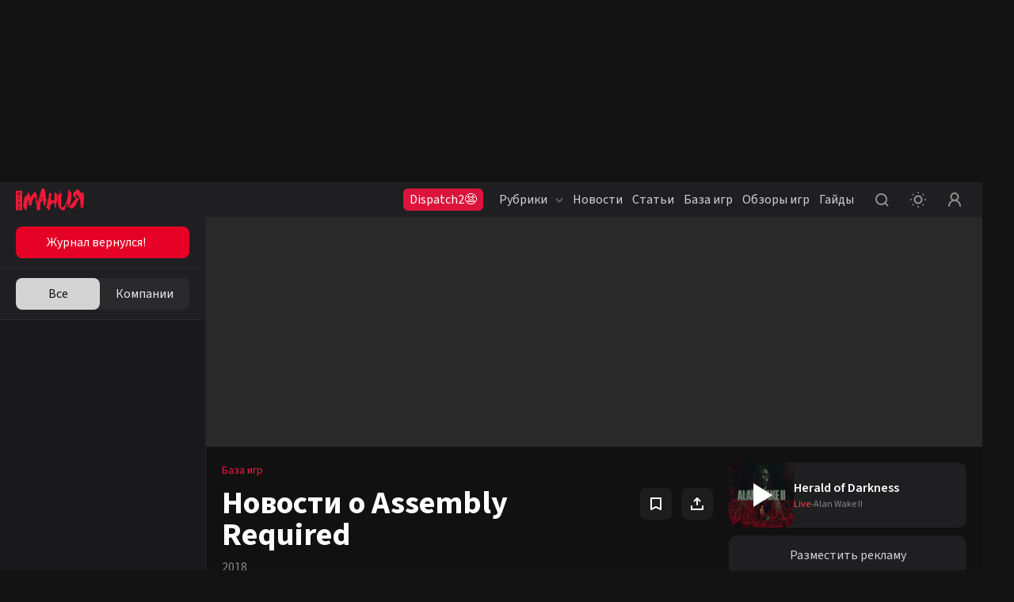

--- FILE ---
content_type: text/html; charset=utf-8
request_url: https://www.igromania.ru/game/news/30762/Assembly_Required.html
body_size: 20007
content:
<!DOCTYPE html><html lang="ru" class="igromania is-desktop dark" data-breakpoint="1560" data-device-isPhone="false" data-device-isMobile="false" data-device-isTable="false"><head><meta charSet="utf-8"/><meta name="viewport" content="width=device-width, initial-scale=1, maximum-scale=1, user-scalable=0"/><meta name="apple-mobile-web-app-capable" content="yes"/><meta name="apple-mobile-web-app-status-bar-style" content="black-translucent"/><meta name="mobile-web-app-capable" content="yes"/><meta name="theme-color" content="#ffffff"/><meta name="apple-mobile-web-app-title" content="Igromania"/><meta http-equiv="X-UA-Compatible" content="IE=edge"/><meta name="imagetoolbar" content="no"/><meta name="msthemecompatible" content="no"/><meta name="cleartype" content="on"/><meta name="HandheldFriendly" content="True"/><meta name="format-detection" content="address=no"/><meta name="google" content="notranslate"/><meta name="robots" content="max-image-preview:large"/><script>
  try {
    const adUnits = [];
    window.YaHeaderBiddingSettings = {
      biddersMap: {
        "myTarget": "3207956",
        "betweenDigital": "3207957",
        "adriver": "3207959",
    		"buzzoola": "3207960",
    		"hybrid": "3207991",
  	  	"sape": "3207995",
        "otm": "3207992",
		    "mediasniper": "3207994",
        "adfox_roden-media": "3274805",
		    "adfox_adsmart": "3207993"
      },
      adUnits,
      timeout: 1200,
    };
  } catch (e) {
    console.warn(e.message);
  }
</script><meta name="description" content="Новости об игре Assembly Required: анонсы и даты выхода дополнений, изменения цен, скидки и распродажи, гайды и многое другое. Самые последние новости об игре Assembly Required: читайте и комментируйте."/><meta property="og:description" content="Новости об игре Assembly Required: анонсы и даты выхода дополнений, изменения цен, скидки и распродажи, гайды и многое другое. Самые последние новости об игре Assembly Required: читайте и комментируйте."/><meta property="og:image" content="https://www.igromania.ru/share-placeholder.png"/><meta property="og:locale" content="ru_RU"/><meta property="og:site_name" content="Igromania.ru"/><meta property="og:title" content="Assembly Required: новости об игре, анонсы дополнений, акции и скидки — Игромания"/><meta property="og:type" content="website"/><meta property="og:url" content="https://www.igromania.ru/game/news/30762/Assembly_Required.html/"/><link rel="canonical" href="https://www.igromania.ru/game/news/30762/Assembly_Required.html/"/><title>Assembly Required: новости об игре, анонсы дополнений, акции и скидки — Игромания</title><script type="application/ld+json">{
    "@context": "https://schema.org",
    "@type": "VideoGame",
    "name": "Assembly Required",
    "url": "https://igromania.ru/games/Assembly_Required.html/",
    "image": "https://newcdn.igromania.ru//c/dff25e4274ca4100a13887d1a349f661/400x510/newcdn.igromania.ru/mnt/games/0/f/c/8/d/e/30762/f1f0a721395cc07d_original.jpg",
    "description": "",
    
    "author": {
        "@type": "Organization",
        "name": "MUTT Studio"
    },
    "publisher": "MUTT Studio",
    "genre": ["Стратегия","Менеджер","Симулятор"],
    "processorRequirements": "null",
    "memoryRequirements": "null",
    "storageRequirements": "null",
    "operatingSystem": "null",
    "gamePlatform": ["PC"],
    "applicationCategory": "VideoGame"
    }</script><link rel="preload" href="https://newcdn.igromania.ru//c/b3302ea051bd9b8fc9386306d4035f22/270x200/newcdn.igromania.ru/mnt/news/0/e/3/9/e/e/74704/925e5fe3272bd292_original.jpg" as="image" fetchpriority="high"/><meta name="next-head-count" content="28"/><script>(function(w,d,s,l,i){w[l]=w[l]||[];w[l].push({'gtm.start':
new Date().getTime(),event:'gtm.js'});var f=d.getElementsByTagName(s)[0],
j=d.createElement(s),dl=l!='dataLayer'?'&l='+l:'';j.async=true;j.src=
'https://www.googletagmanager.com/gtm.js?id='+i+dl;f.parentNode.insertBefore(j,f);
})(window,document,'script','dataLayer','GTM-N7DXZCW');</script><noscript><style>
              .no-styles {
                visibility: visible !important;
                opacity: 1 !important;
              }
          </style></noscript><link rel="apple-touch-icon" sizes="180x180" href="/apple-touch-icon.png"/><link rel="icon" type="image/png" sizes="32x32" href="/favicon-32x32.png"/><link rel="icon" type="image/png" sizes="16x16" href="/favicon-16x16.png"/><link rel="manifest" href="/site.webmanifest"/><link rel="mask-icon" href="/safari-pinned-tab.svg"/><meta name="msapplication-TileColor" content="#da532c"/><meta name="theme-color" content="#ffffff"/><style>.content-visibility {
                content-visibility: auto;
              } .adsBanner {
                background-color: transparent;
                height: 1px;
                width: 1px;
              }</style><script>
                window.dataLayer = window.dataLayer || [];
                function gtag(){dataLayer.push(arguments);}
                gtag('js', new Date());

                gtag('config', 'G-82W00YWJKV');
              </script><script>window.yaContextCb = window.yaContextCb || []</script><link data-next-font="size-adjust" rel="preconnect" href="/" crossorigin="anonymous"/><link rel="preload" href="/_next/static/css/262f7fd1c7aa3b67.css" as="style" crossorigin="anonymous"/><link rel="stylesheet" href="/_next/static/css/262f7fd1c7aa3b67.css" crossorigin="anonymous" data-n-g=""/><link rel="preload" href="/_next/static/css/d508ad031a6f0519.css" as="style" crossorigin="anonymous"/><link rel="stylesheet" href="/_next/static/css/d508ad031a6f0519.css" crossorigin="anonymous"/><link rel="preload" href="/_next/static/css/2a71229ee951fddc.css" as="style" crossorigin="anonymous"/><link rel="stylesheet" href="/_next/static/css/2a71229ee951fddc.css" crossorigin="anonymous"/><link rel="preload" href="/_next/static/css/40444015b5c2cea1.css" as="style" crossorigin="anonymous"/><link rel="stylesheet" href="/_next/static/css/40444015b5c2cea1.css" crossorigin="anonymous"/><link rel="preload" href="/_next/static/css/6b504507693fc16f.css" as="style" crossorigin="anonymous"/><link rel="stylesheet" href="/_next/static/css/6b504507693fc16f.css" crossorigin="anonymous"/><link rel="preload" href="/_next/static/css/a9305c04efdbd1aa.css" as="style" crossorigin="anonymous"/><link rel="stylesheet" href="/_next/static/css/a9305c04efdbd1aa.css" crossorigin="anonymous"/><link rel="preload" href="/_next/static/css/05672b1239aaf11a.css" as="style" crossorigin="anonymous"/><link rel="stylesheet" href="/_next/static/css/05672b1239aaf11a.css" crossorigin="anonymous"/><link rel="preload" href="/_next/static/css/b5caf4a8f2d48071.css" as="style" crossorigin="anonymous"/><link rel="stylesheet" href="/_next/static/css/b5caf4a8f2d48071.css" crossorigin="anonymous"/><link rel="preload" href="/_next/static/css/f906b658d67b5988.css" as="style" crossorigin="anonymous"/><link rel="stylesheet" href="/_next/static/css/f906b658d67b5988.css" crossorigin="anonymous"/><link rel="preload" href="/_next/static/css/19e3e4fc85f14510.css" as="style" crossorigin="anonymous"/><link rel="stylesheet" href="/_next/static/css/19e3e4fc85f14510.css" crossorigin="anonymous"/><link rel="preload" href="/_next/static/css/9f8d3c9cf65aa04f.css" as="style" crossorigin="anonymous"/><link rel="stylesheet" href="/_next/static/css/9f8d3c9cf65aa04f.css" crossorigin="anonymous"/><link rel="preload" href="/_next/static/css/ab1ac2cbf3536ae2.css" as="style" crossorigin="anonymous"/><link rel="stylesheet" href="/_next/static/css/ab1ac2cbf3536ae2.css" crossorigin="anonymous"/><link rel="preload" href="/_next/static/css/d437ddadbf865cfd.css" as="style" crossorigin="anonymous"/><link rel="stylesheet" href="/_next/static/css/d437ddadbf865cfd.css" crossorigin="anonymous"/><link rel="preload" href="/_next/static/css/b283b79ea37d1784.css" as="style" crossorigin="anonymous"/><link rel="stylesheet" href="/_next/static/css/b283b79ea37d1784.css" crossorigin="anonymous"/><link rel="preload" href="/_next/static/css/05346eabb39a8e32.css" as="style" crossorigin="anonymous"/><link rel="stylesheet" href="/_next/static/css/05346eabb39a8e32.css" crossorigin="anonymous"/><link rel="preload" href="/_next/static/css/4feed6e7e239954c.css" as="style" crossorigin="anonymous"/><link rel="stylesheet" href="/_next/static/css/4feed6e7e239954c.css" crossorigin="anonymous"/><link rel="preload" href="/_next/static/css/867a06744cd33ec7.css" as="style" crossorigin="anonymous"/><link rel="stylesheet" href="/_next/static/css/867a06744cd33ec7.css" crossorigin="anonymous"/><link rel="preload" href="/_next/static/css/9362d017ff470423.css" as="style" crossorigin="anonymous"/><link rel="stylesheet" href="/_next/static/css/9362d017ff470423.css" crossorigin="anonymous"/><link rel="preload" href="/_next/static/css/b1123297dd9ace4a.css" as="style" crossorigin="anonymous"/><link rel="stylesheet" href="/_next/static/css/b1123297dd9ace4a.css" crossorigin="anonymous"/><link rel="preload" href="/_next/static/css/8d8e0de4d990504f.css" as="style" crossorigin="anonymous"/><link rel="stylesheet" href="/_next/static/css/8d8e0de4d990504f.css" crossorigin="anonymous"/><link rel="preload" href="/_next/static/css/f57f8e6beb983c5a.css" as="style" crossorigin="anonymous"/><link rel="stylesheet" href="/_next/static/css/f57f8e6beb983c5a.css" crossorigin="anonymous"/><link rel="preload" href="/_next/static/css/bb8aa57d60c1745d.css" as="style" crossorigin="anonymous"/><link rel="stylesheet" href="/_next/static/css/bb8aa57d60c1745d.css" crossorigin="anonymous"/><link rel="preload" href="/_next/static/css/6a8da153f54da6ed.css" as="style" crossorigin="anonymous"/><link rel="stylesheet" href="/_next/static/css/6a8da153f54da6ed.css" crossorigin="anonymous"/><link rel="preload" href="/_next/static/css/a54a73fb5d1d60d2.css" as="style" crossorigin="anonymous"/><link rel="stylesheet" href="/_next/static/css/a54a73fb5d1d60d2.css" crossorigin="anonymous"/><link rel="preload" href="/_next/static/css/68c462115a5108f0.css" as="style" crossorigin="anonymous"/><link rel="stylesheet" href="/_next/static/css/68c462115a5108f0.css" crossorigin="anonymous"/><link rel="preload" href="/_next/static/css/f844457f8d47fcfd.css" as="style" crossorigin="anonymous"/><link rel="stylesheet" href="/_next/static/css/f844457f8d47fcfd.css" crossorigin="anonymous"/><link rel="preload" href="/_next/static/css/add623ed2e34954b.css" as="style" crossorigin="anonymous"/><link rel="stylesheet" href="/_next/static/css/add623ed2e34954b.css" crossorigin="anonymous"/><noscript data-n-css=""></noscript><script defer="" crossorigin="anonymous" nomodule="" src="/_next/static/chunks/polyfills-78c92fac7aa8fdd8.js"></script><script defer="" src="/_next/static/chunks/8446.e2674e6e38489d61.js" crossorigin="anonymous"></script><script defer="" src="/_next/static/chunks/2756.8d4cf008ea35dc4f.js" crossorigin="anonymous"></script><script defer="" src="/_next/static/chunks/5457.fdf688a965f4ae5f.js" crossorigin="anonymous"></script><script defer="" src="/_next/static/chunks/1974.11b293ff0f023376.js" crossorigin="anonymous"></script><script defer="" src="/_next/static/chunks/1284-4d26c07ce1b74ea2.js" crossorigin="anonymous"></script><script defer="" src="/_next/static/chunks/2682-e9c479f5c1e339d9.js" crossorigin="anonymous"></script><script defer="" src="/_next/static/chunks/3564-e2d5f6ed5d57ce61.js" crossorigin="anonymous"></script><script defer="" src="/_next/static/chunks/1182-a6e9b4ca2ee15a6c.js" crossorigin="anonymous"></script><script defer="" src="/_next/static/chunks/8380.e7edf11ce51c5380.js" crossorigin="anonymous"></script><script defer="" src="/_next/static/chunks/6717.4791ed75868df8be.js" crossorigin="anonymous"></script><script defer="" src="/_next/static/chunks/3156-9f72c669b21fb9f5.js" crossorigin="anonymous"></script><script defer="" src="/_next/static/chunks/1146-8a9e9c0c3fa2f19b.js" crossorigin="anonymous"></script><script defer="" src="/_next/static/chunks/8082.df4ccc55821263e9.js" crossorigin="anonymous"></script><script defer="" src="/_next/static/chunks/7323.86d6887711d2f954.js" crossorigin="anonymous"></script><script defer="" src="/_next/static/chunks/5210.c32f59f62a467405.js" crossorigin="anonymous"></script><script defer="" src="/_next/static/chunks/2502.45355ee6116dc9fe.js" crossorigin="anonymous"></script><script defer="" src="/_next/static/chunks/8174.2771be6f789da6ff.js" crossorigin="anonymous"></script><script defer="" src="/_next/static/chunks/9390.6a6e2c1b47b596d2.js" crossorigin="anonymous"></script><script defer="" src="/_next/static/chunks/8259.423e0641145bb3ed.js" crossorigin="anonymous"></script><script defer="" src="/_next/static/chunks/4794.8524f6ac02a609f8.js" crossorigin="anonymous"></script><script defer="" src="/_next/static/chunks/3817.343fe09bb6028ecc.js" crossorigin="anonymous"></script><script defer="" src="/_next/static/chunks/2426.2c220c883a3d2f99.js" crossorigin="anonymous"></script><script src="/_next/static/chunks/webpack-7655957149efa49c.js" defer="" crossorigin="anonymous"></script><script src="/_next/static/chunks/framework-602cb678ba5c75bb.js" defer="" crossorigin="anonymous"></script><script src="/_next/static/chunks/main-c043414e214f6392.js" defer="" crossorigin="anonymous"></script><script src="/_next/static/chunks/pages/_app-8186f7891eb2be58.js" defer="" crossorigin="anonymous"></script><script src="/_next/static/chunks/pages/game/news/%5BgameId%5D/%5Burl%5D-e62518e6df9def82.js" defer="" crossorigin="anonymous"></script><script src="/_next/static/0SWK4JlNQ6ITo3V4B_X-F/_buildManifest.js" defer="" crossorigin="anonymous"></script><script src="/_next/static/0SWK4JlNQ6ITo3V4B_X-F/_ssgManifest.js" defer="" crossorigin="anonymous"></script><style data-styled="" data-styled-version="5.3.5"></style></head><body><noscript><iframe src="https://www.googletagmanager.com/ns.html?id=GTM-N7DXZCW" height="0" width="0" style="display:none;visibility:hidden"></iframe></noscript><noscript><div><img src="https://mc.yandex.ru/watch/168805" style="position:absolute;left:-9999px" alt=""/></div></noscript><div id="__next"><div data-device-mobile="false" data-device-breakpoint="1560" data-device-is-desktop-13="true"><div class="BrandingBanner_branding__NXpMV"><div class="ad-brending" id="knb_adFox_b_167653850109282074_p_branding"></div></div><header class="venom-header"><div class="app-container venom-header_body"><a class="SiteLogo_logo__T1sqB" href="/"><img width="86" height="28" class="" src="/_next/static/images/igromania-logo-ec8fe15a3312b8c5abb6d136285bcaca.svg" alt=""/></a><div class="AdLink_link__K60g_" style="background-color:#DC143C"><a href="/ainfo/alink/click/88/?from=button_head" target="_blank" style="color:#FFFFFF" class="">Dispatch2😨</a></div><div class="DesktopNavigation_nav__qCPAz"><ul class="DesktopNavigation_nav_list__e4ft1"><li data-index="1" class="DesktopNavigation_nav_list_item__Fh71U"><span class="DesktopNavigation_title__yW6mV">Рубрики<svg xmlns="http://www.w3.org/2000/svg" width="10" height="10" fill="none" class="DesktopNavigation_icon__VPl6q" viewBox="0 0 10 10"><path fill="currentColor" opacity="1" fill-rule="evenodd" d="M9.207 2.543c.39.39.39 1.024 0 1.414l-3.5 3.5c-.39.39-1.024.39-1.414 0l-3.5-3.5c-.39-.39-.39-1.024 0-1.414.39-.39 1.024-.39 1.414 0L5 5.336l2.793-2.793c.39-.39 1.024-.39 1.414 0z" clip-rule="evenodd"></path></svg></span><div class="DropDownWrapper_wrapper__kq0TR DesktopNavigation_nav_dropdown__RSpqu" style="top:44px;left:-30px;right:auto"><div class="DropDownWrapper_box__Ppjy_" style="background-color:#16141A"><div class="style_menu__tCBIZ"><ul><li><a class="is-active" href="/igrovyie-novosti/">Игровые новости<svg xmlns="http://www.w3.org/2000/svg" class="global-icon" style="display:inline-block;fill:currentColor;height:10px;line-height:1;vertical-align:middle;width:10px;opacity:1" viewBox="0 0 10 10" stroke="" aria-hidden="true"><path fill-rule="evenodd" d="M2.543.793c.39-.39 1.024-.39 1.414 0l3.5 3.5c.39.39.39 1.024 0 1.414l-3.5 3.5c-.39.39-1.024.39-1.414 0-.39-.39-.39-1.024 0-1.414L5.336 5 2.543 2.207c-.39-.39-.39-1.024 0-1.414z" clip-rule="evenodd"></path></svg></a></li><li><a class="" href="/zheleznyie-novosti/">Железные новости<svg xmlns="http://www.w3.org/2000/svg" class="global-icon" style="display:inline-block;fill:currentColor;height:10px;line-height:1;vertical-align:middle;width:10px;opacity:1" viewBox="0 0 10 10" stroke="" aria-hidden="true"><path fill-rule="evenodd" d="M2.543.793c.39-.39 1.024-.39 1.414 0l3.5 3.5c.39.39.39 1.024 0 1.414l-3.5 3.5c-.39.39-1.024.39-1.414 0-.39-.39-.39-1.024 0-1.414L5.336 5 2.543 2.207c-.39-.39-.39-1.024 0-1.414z" clip-rule="evenodd"></path></svg></a></li><li><a class="" href="/kibersport/">Киберспорт<svg xmlns="http://www.w3.org/2000/svg" class="global-icon" style="display:inline-block;fill:currentColor;height:10px;line-height:1;vertical-align:middle;width:10px;opacity:1" viewBox="0 0 10 10" stroke="" aria-hidden="true"><path fill-rule="evenodd" d="M2.543.793c.39-.39 1.024-.39 1.414 0l3.5 3.5c.39.39.39 1.024 0 1.414l-3.5 3.5c-.39.39-1.024.39-1.414 0-.39-.39-.39-1.024 0-1.414L5.336 5 2.543 2.207c-.39-.39-.39-1.024 0-1.414z" clip-rule="evenodd"></path></svg></a></li><li><a class="" href="/kino/">Кино и сериалы<svg xmlns="http://www.w3.org/2000/svg" class="global-icon" style="display:inline-block;fill:currentColor;height:10px;line-height:1;vertical-align:middle;width:10px;opacity:1" viewBox="0 0 10 10" stroke="" aria-hidden="true"><path fill-rule="evenodd" d="M2.543.793c.39-.39 1.024-.39 1.414 0l3.5 3.5c.39.39.39 1.024 0 1.414l-3.5 3.5c-.39.39-1.024.39-1.414 0-.39-.39-.39-1.024 0-1.414L5.336 5 2.543 2.207c-.39-.39-.39-1.024 0-1.414z" clip-rule="evenodd"></path></svg></a></li><li><a class="" href="/industriya/">Индустрия<svg xmlns="http://www.w3.org/2000/svg" class="global-icon" style="display:inline-block;fill:currentColor;height:10px;line-height:1;vertical-align:middle;width:10px;opacity:1" viewBox="0 0 10 10" stroke="" aria-hidden="true"><path fill-rule="evenodd" d="M2.543.793c.39-.39 1.024-.39 1.414 0l3.5 3.5c.39.39.39 1.024 0 1.414l-3.5 3.5c-.39.39-1.024.39-1.414 0-.39-.39-.39-1.024 0-1.414L5.336 5 2.543 2.207c-.39-.39-.39-1.024 0-1.414z" clip-rule="evenodd"></path></svg></a></li><li><a class="" href="/v-razrabotke/">Игры в разработке<svg xmlns="http://www.w3.org/2000/svg" class="global-icon" style="display:inline-block;fill:currentColor;height:10px;line-height:1;vertical-align:middle;width:10px;opacity:1" viewBox="0 0 10 10" stroke="" aria-hidden="true"><path fill-rule="evenodd" d="M2.543.793c.39-.39 1.024-.39 1.414 0l3.5 3.5c.39.39.39 1.024 0 1.414l-3.5 3.5c-.39.39-1.024.39-1.414 0-.39-.39-.39-1.024 0-1.414L5.336 5 2.543 2.207c-.39-.39-.39-1.024 0-1.414z" clip-rule="evenodd"></path></svg></a></li><li><a class="" href="/osoboe-mnenie/">Особое мнение<svg xmlns="http://www.w3.org/2000/svg" class="global-icon" style="display:inline-block;fill:currentColor;height:10px;line-height:1;vertical-align:middle;width:10px;opacity:1" viewBox="0 0 10 10" stroke="" aria-hidden="true"><path fill-rule="evenodd" d="M2.543.793c.39-.39 1.024-.39 1.414 0l3.5 3.5c.39.39.39 1.024 0 1.414l-3.5 3.5c-.39.39-1.024.39-1.414 0-.39-.39-.39-1.024 0-1.414L5.336 5 2.543 2.207c-.39-.39-.39-1.024 0-1.414z" clip-rule="evenodd"></path></svg></a></li><li><a class="" href="/spets/">Спец<svg xmlns="http://www.w3.org/2000/svg" class="global-icon" style="display:inline-block;fill:currentColor;height:10px;line-height:1;vertical-align:middle;width:10px;opacity:1" viewBox="0 0 10 10" stroke="" aria-hidden="true"><path fill-rule="evenodd" d="M2.543.793c.39-.39 1.024-.39 1.414 0l3.5 3.5c.39.39.39 1.024 0 1.414l-3.5 3.5c-.39.39-1.024.39-1.414 0-.39-.39-.39-1.024 0-1.414L5.336 5 2.543 2.207c-.39-.39-.39-1.024 0-1.414z" clip-rule="evenodd"></path></svg></a></li><li><a class="" href="/zheleznyij-tseh/">Железный цех<svg xmlns="http://www.w3.org/2000/svg" class="global-icon" style="display:inline-block;fill:currentColor;height:10px;line-height:1;vertical-align:middle;width:10px;opacity:1" viewBox="0 0 10 10" stroke="" aria-hidden="true"><path fill-rule="evenodd" d="M2.543.793c.39-.39 1.024-.39 1.414 0l3.5 3.5c.39.39.39 1.024 0 1.414l-3.5 3.5c-.39.39-1.024.39-1.414 0-.39-.39-.39-1.024 0-1.414L5.336 5 2.543 2.207c-.39-.39-.39-1.024 0-1.414z" clip-rule="evenodd"></path></svg></a></li><li><a class="" href="/novosti-kompanij/">Новости компаний<svg xmlns="http://www.w3.org/2000/svg" class="global-icon" style="display:inline-block;fill:currentColor;height:10px;line-height:1;vertical-align:middle;width:10px;opacity:1" viewBox="0 0 10 10" stroke="" aria-hidden="true"><path fill-rule="evenodd" d="M2.543.793c.39-.39 1.024-.39 1.414 0l3.5 3.5c.39.39.39 1.024 0 1.414l-3.5 3.5c-.39.39-1.024.39-1.414 0-.39-.39-.39-1.024 0-1.414L5.336 5 2.543 2.207c-.39-.39-.39-1.024 0-1.414z" clip-rule="evenodd"></path></svg></a></li><li><a class="" href="/prevyu/">Превью<svg xmlns="http://www.w3.org/2000/svg" class="global-icon" style="display:inline-block;fill:currentColor;height:10px;line-height:1;vertical-align:middle;width:10px;opacity:1" viewBox="0 0 10 10" stroke="" aria-hidden="true"><path fill-rule="evenodd" d="M2.543.793c.39-.39 1.024-.39 1.414 0l3.5 3.5c.39.39.39 1.024 0 1.414l-3.5 3.5c-.39.39-1.024.39-1.414 0-.39-.39-.39-1.024 0-1.414L5.336 5 2.543 2.207c-.39-.39-.39-1.024 0-1.414z" clip-rule="evenodd"></path></svg></a></li><li><a class="" href="/kompyuternye-kluby/">Компьютерные клубы<svg xmlns="http://www.w3.org/2000/svg" class="global-icon" style="display:inline-block;fill:currentColor;height:10px;line-height:1;vertical-align:middle;width:10px;opacity:1" viewBox="0 0 10 10" stroke="" aria-hidden="true"><path fill-rule="evenodd" d="M2.543.793c.39-.39 1.024-.39 1.414 0l3.5 3.5c.39.39.39 1.024 0 1.414l-3.5 3.5c-.39.39-1.024.39-1.414 0-.39-.39-.39-1.024 0-1.414L5.336 5 2.543 2.207c-.39-.39-.39-1.024 0-1.414z" clip-rule="evenodd"></path></svg></a></li><li><a class="" href="/luchshie-igry-i-itogi-2025/">Лучшие игры и итоги 2025<svg xmlns="http://www.w3.org/2000/svg" class="global-icon" style="display:inline-block;fill:currentColor;height:10px;line-height:1;vertical-align:middle;width:10px;opacity:1" viewBox="0 0 10 10" stroke="" aria-hidden="true"><path fill-rule="evenodd" d="M2.543.793c.39-.39 1.024-.39 1.414 0l3.5 3.5c.39.39.39 1.024 0 1.414l-3.5 3.5c-.39.39-1.024.39-1.414 0-.39-.39-.39-1.024 0-1.414L5.336 5 2.543 2.207c-.39-.39-.39-1.024 0-1.414z" clip-rule="evenodd"></path></svg></a></li></ul></div><div class="DesktopNavigation_nav_line__0RAHH"></div><div class="style_news__cL3s5"><div class="style_news_list__dMj9m"></div></div></div></div></li><li class="DesktopNavigation_nav_list_item__Fh71U"><a class="" href="/news/">Новости</a></li><li class="DesktopNavigation_nav_list_item__Fh71U"><a class="" href="/articles/">Статьи</a></li><li data-index="2" class="DesktopNavigation_nav_list_item__Fh71U"><a class="" href="/games/" rel="">База игр</a><div class="DropDownWrapper_wrapper__kq0TR DesktopNavigation_nav_dropdown__RSpqu DesktopNavigation_smallPadding__enV7t" style="top:44px;left:-170px;right:auto"><div class="DropDownWrapper_box__Ppjy_" style="background-color:#16141A"><div class="style_menu__tCBIZ"><div class="style_menu_title__wK4Q5">Платформы</div><a class="style_link__0iDHg style_dark__2gAys DesktopNavigation_isBlue__UInKD" href="/games/">Все<svg xmlns="http://www.w3.org/2000/svg" width="10" height="10" fill="none" viewBox="0 0 10 10"><path fill="currentColor" opacity="1" fill-rule="evenodd" d="M9.207 2.543c.39.39.39 1.024 0 1.414l-3.5 3.5c-.39.39-1.024.39-1.414 0l-3.5-3.5c-.39-.39-.39-1.024 0-1.414.39-.39 1.024-.39 1.414 0L5 5.336l2.793-2.793c.39-.39 1.024-.39 1.414 0z" clip-rule="evenodd"></path></svg></a></div><div class="style_menu__tCBIZ"><div class="style_menu_title__wK4Q5">Жанры</div><a class="style_link__0iDHg style_dark__2gAys DesktopNavigation_isBlue__UInKD" href="/games/">Все<svg xmlns="http://www.w3.org/2000/svg" width="10" height="10" fill="none" viewBox="0 0 10 10"><path fill="currentColor" opacity="1" fill-rule="evenodd" d="M9.207 2.543c.39.39.39 1.024 0 1.414l-3.5 3.5c-.39.39-1.024.39-1.414 0l-3.5-3.5c-.39-.39-.39-1.024 0-1.414.39-.39 1.024-.39 1.414 0L5 5.336l2.793-2.793c.39-.39 1.024-.39 1.414 0z" clip-rule="evenodd"></path></svg></a></div></div></div></li><li class="DesktopNavigation_nav_list_item__Fh71U"><a class="" href="/reviews/">Обзоры игр</a></li><li class="DesktopNavigation_nav_list_item__Fh71U"><a class="" href="/rukovodstva/">Гайды</a></li></ul></div><div class="venom-header--user"><button class="NavigationItemLink_button__PN3la baseIcon"><svg xmlns="http://www.w3.org/2000/svg" class="global-icon" style="display:inline-block;fill:currentColor;height:30px;line-height:1;vertical-align:middle;width:30px;opacity:1" viewBox="0 0 30 30" stroke="" aria-hidden="true"><path fill-rule="evenodd" d="M14.5 7C10.358 7 7 10.358 7 14.5c0 4.142 3.358 7.5 7.5 7.5 1.71 0 3.287-.573 4.55-1.537l2.743 2.744c.39.39 1.024.39 1.414 0 .39-.39.39-1.024 0-1.414l-2.744-2.744C21.427 17.787 22 16.211 22 14.5c0-4.142-3.358-7.5-7.5-7.5zM9 14.5C9 11.462 11.462 9 14.5 9s5.5 2.462 5.5 5.5-2.462 5.5-5.5 5.5S9 17.538 9 14.5z" clip-rule="evenodd"></path></svg></button><button class="NavigationItemLink_button__PN3la ThemeStatus_root__1NKh4"><svg xmlns="http://www.w3.org/2000/svg" width="20" height="20" viewBox="0 0 20 20" fill="none"><path fill-rule="evenodd" clip-rule="evenodd" d="M8.99997 1C8.99997 1.55228 9.44768 2 9.99997 2C10.5523 2 11 1.55228 11 1C11 0.447715 10.5523 0 9.99997 0C9.44768 0 8.99997 0.447715 8.99997 1ZM2.92894 4.34312C3.31946 4.73365 3.95263 4.73365 4.34315 4.34312C4.73368 3.9526 4.73368 3.31943 4.34315 2.92891C3.95263 2.53838 3.31946 2.53838 2.92894 2.92891C2.53842 3.31943 2.53842 3.9526 2.92894 4.34312ZM10 6.5C8.067 6.5 6.5 8.067 6.5 10C6.5 11.933 8.067 13.5 10 13.5C11.933 13.5 13.5 11.933 13.5 10C13.5 8.067 11.933 6.5 10 6.5ZM4.5 10C4.5 6.96243 6.96243 4.5 10 4.5C13.0376 4.5 15.5 6.96243 15.5 10C15.5 13.0376 13.0376 15.5 10 15.5C6.96243 15.5 4.5 13.0376 4.5 10ZM20 10C20 10.5523 19.5523 11 19 11C18.4477 11 18 10.5523 18 10C18 9.44771 18.4477 9 19 9C19.5523 9 20 9.44771 20 10ZM1 11C1.55228 11 2 10.5523 2 10C2 9.44771 1.55228 9 1 9C0.447715 9 0 9.44771 0 10C0 10.5523 0.447715 11 1 11ZM17.0711 17.071C16.6805 17.4616 16.0474 17.4616 15.6568 17.071C15.2663 16.6805 15.2663 16.0473 15.6568 15.6568C16.0474 15.2663 16.6805 15.2663 17.0711 15.6568C17.4616 16.0473 17.4616 16.6805 17.0711 17.071ZM9.99997 20C9.44768 20 8.99997 19.5523 8.99997 19C8.99997 18.4477 9.44768 18 9.99997 18C10.5523 18 11 18.4477 11 19C11 19.5523 10.5523 20 9.99997 20ZM2.92891 17.0711C2.53839 16.6806 2.53839 16.0474 2.92891 15.6569C3.31944 15.2664 3.9526 15.2664 4.34312 15.6569C4.73365 16.0474 4.73365 16.6806 4.34312 17.0711C3.9526 17.4616 3.31944 17.4616 2.92891 17.0711ZM15.657 2.92888C15.2665 3.3194 15.2665 3.95257 15.657 4.34309C16.0475 4.73362 16.6807 4.73362 17.0712 4.34309C17.4617 3.95257 17.4617 3.3194 17.0712 2.92888C16.6807 2.53836 16.0475 2.53835 15.657 2.92888Z" fill="currentColor" fill-opacity="1"></path></svg></button><button class="NavigationItemLink_button__PN3la baseIcon"><svg xmlns="http://www.w3.org/2000/svg" width="30" height="30" fill="none" viewBox="0 0 30 30"><path fill="currentColor" fill-opacity="1" fill-rule="evenodd" d="M18.453 15.781C19.7 14.773 20.5 13.23 20.5 11.5 20.5 8.462 18.038 6 15 6s-5.5 2.462-5.5 5.5c0 1.73.799 3.273 2.047 4.281C8.857 17.071 7 19.818 7 23c0 .552.448 1 1 1s1-.448 1-1c0-3.314 2.686-6 6-6s6 2.686 6 6c0 .552.448 1 1 1s1-.448 1-1c0-3.182-1.858-5.93-4.547-7.219zM18.5 11.5c0 1.933-1.567 3.5-3.5 3.5s-3.5-1.567-3.5-3.5S13.067 8 15 8s3.5 1.567 3.5 3.5z" clip-rule="evenodd"></path></svg></button></div></div></header><div class="app-wrapper"><div class="app-overlay"></div><div class="app-main"><aside style="opacity:0" class="knb-sidebar Sidebar_sidebar__yv_JV Sidebar_isOpen__SqpiJ isDekstop"><div class="knb-sidebar_top"><aside class="AdButtons_wrapper__BINKd"><div style="background-color:#E50026" class="AdButtons_button__IcRC2"><a href="https://store.igromania.ru/shop/magazine-25-12?utm_source=igromania&amp;utm_medium=waterfall_b&amp;from=button_waterfall" class="AdButtons_link__Mo5ei undefined" style="color:#FFFFFF">Журнал вернулся!</a></div></aside><div></div></div><div class="Sidebar_wrap__eAX66"><div class="InfiniteScrollWrap_content__7x55W"><div class="Sidebar_sidebar_list__q7JSz"></div></div><div class="style_loading__E6Ulm"><i class="style_loading_circle__0dmuV"></i></div></div></aside><main><div class="TopPageBanner_wrap__Uulci topBannerWrap"><aside style="min-height:200px" class="AdFoxBanner_banner__T_5zF"></aside></div><div class="DatabaseElementFeedPageContainer_page__uG8xW d-grid row-2 gap-20 template-columns-4 w-auto margin-h-20px margin-b-35px q-max-desktop-16:template-columns-3 q-max-desktop-13:w-940px q-max-desktop-13:margin-h-auto q-max-tablet-large:w-620px q-max-tablet-large:d-block q-max-tablet:w-auto q-max-tablet:margin-h-10px"><div class="row-1 column-span-3 q-max-desktop-16:column-span-2"><section class="DatabaseElementHeader_header__Gm_SI"><div class="DatabaseElementHeader_header_top__g8kwy"><section class="Breadcrumbs_breadcrumbs__Q7P2v"><a href="/games/">База игр</a></section></div><div class="DatabaseElementHeader_header_pagetitle__0Pg3a"><div><h1 class="">Новости о Assembly Required</h1></div><div class="DatabaseElementHeader_header_pagetitle_right__v_khe a-rules q-max-tablet:d-none"><div class="style_favorite__UBI5p knb-card--favorite DatabaseElementHeader_actionBox__jOZ6x"><svg xmlns="http://www.w3.org/2000/svg" width="20" height="20" viewBox="0 0 20 20" fill="currentColor" fill-opacity="1" class="baseIcon"><path fill-rule="evenodd" clip-rule="evenodd" d="M3 3C3 2.44772 3.44772 2 4 2H16C16.5523 2 17 2.44772 17 3V17C17 17.3466 16.8205 17.6684 16.5257 17.8507C16.2309 18.0329 15.8628 18.0494 15.5528 17.8944L10 15.118L4.44721 17.8944C4.13723 18.0494 3.76909 18.0329 3.47427 17.8507C3.17945 17.6684 3 17.3466 3 17V3ZM5 4V15.382L9.55279 13.1056C9.83431 12.9648 10.1657 12.9648 10.4472 13.1056L15 15.382V4H5Z"></path></svg></div><div class="DatabaseElementHeader_actionBox__jOZ6x ShareLinks_share____j5y"><button class="ShareLinks_share_btn__58xgJ"><svg xmlns="http://www.w3.org/2000/svg" width="20" height="20" viewBox="0 0 20 20" fill="currentColor" class="baseIcon" fill-opacity="1"><path fill-rule="evenodd" clip-rule="evenodd" d="M9.29289 2.29289C9.68342 1.90237 10.3166 1.90237 10.7071 2.29289L14.2071 5.79289C14.5976 6.18342 14.5976 6.81658 14.2071 7.20711C13.8166 7.59763 13.1834 7.59763 12.7929 7.20711L11 5.41421V11C11 11.5523 10.5523 12 10 12C9.44772 12 9 11.5523 9 11V5.41421L7.20711 7.20711C6.81658 7.59763 6.18342 7.59763 5.79289 7.20711C5.40237 6.81658 5.40237 6.18342 5.79289 5.79289L9.29289 2.29289ZM3 12C3.55228 12 4 12.4477 4 13V16H16V13C16 12.4477 16.4477 12 17 12C17.5523 12 18 12.4477 18 13V17C18 17.5523 17.5523 18 17 18H3C2.44772 18 2 17.5523 2 17V13C2 12.4477 2.44772 12 3 12Z"></path></svg></button></div></div></div><div class="DatabaseElementHeader_infoLine__RY_K3">2018</div></section><div class="tabsPaginationHoc_tabsWrapper__wXUk8"><div class="tabsPaginationHoc_shadow__qC_H8 tabsPaginationHoc_shadowRight__pmW8r tabsPaginationHoc_whiteMode__wLehj"></div><div class="tabsPaginationHoc_shadowBlock__DLFjW tabsPaginationHoc_shadowBlockRight__V7Xb6 tabsPaginationHoc_whiteMode__wLehj tabs-arrow isNext"></div><div class="swiper-container TabsFilter_wrapper__kbl7r TabsFilter_isBeginning__bZbxr"><div class="swiper-scrollbar"></div><div class="swiper-wrapper"><div class="swiper-slide TabsFilter_item__8f03g"><a href="/game/30762/Assembly_Required.html">Об игре</a></div><div class="swiper-slide TabsFilter_item__8f03g"><a href="/game/reviews/30762/Assembly_Required.html">Отзывы</a></div><div class="swiper-slide TabsFilter_item__8f03g"><a href="/game/articles/30762/Assembly_Required.html">Статьи</a></div><div class="swiper-slide TabsFilter_item__8f03g TabsFilter_selected__UVSCw"><a href="/game/news/30762/Assembly_Required.html">Новости</a></div><div class="swiper-slide TabsFilter_item__8f03g"><a href="/game/collections/30762/Assembly_Required.html">Подборки</a></div></div></div></div><div class="DatabaseElementFeedPageContainer_body__m_lgs"><div class="DatabaseElementFeedPageContainer_infiniteWrap__03xZF"><div class="InfiniteScrollWrap_content__7x55W"><div class="knb-list DatabaseElementFeedPageContainer_list__Uq_8M knb-list--gap20 knb-list--row2 knb-list--columns3"><div class="style_card__mRsjZ knb-card knb-grid-cell DatabaseElementFeedPageContainer_largeItem__IvxeY"><a class="knb-card--image style_wrap___iepK style_isAbsolute__P_sj_" href="/news/74704/Strategiyu_Assembly_Required_mozhno_nazvat_simulyatorom_IKEA.html"><figure class="knb-card--mask"><img alt="Стратегию Assembly Required можно назвать «симулятором IKEA» - изображение 1" data-source="https://newcdn.igromania.ru//c/b3302ea051bd9b8fc9386306d4035f22/270x200/newcdn.igromania.ru/mnt/news/0/e/3/9/e/e/74704/925e5fe3272bd292_original.jpg" fetchpriority="high" loading="eager" decoding="async" data-nimg="fill" class="knb-card--image" style="position:absolute;height:100%;width:100%;left:0;top:0;right:0;bottom:0;color:transparent;background-size:cover;background-position:50% 50%;background-repeat:no-repeat;background-image:url(&quot;data:image/svg+xml;charset=utf-8,%3Csvg xmlns=&#x27;http://www.w3.org/2000/svg&#x27; %3E%3Cfilter id=&#x27;b&#x27; color-interpolation-filters=&#x27;sRGB&#x27;%3E%3CfeGaussianBlur stdDeviation=&#x27;20&#x27;/%3E%3CfeColorMatrix values=&#x27;1 0 0 0 0 0 1 0 0 0 0 0 1 0 0 0 0 0 100 -1&#x27; result=&#x27;s&#x27;/%3E%3CfeFlood x=&#x27;0&#x27; y=&#x27;0&#x27; width=&#x27;100%25&#x27; height=&#x27;100%25&#x27;/%3E%3CfeComposite operator=&#x27;out&#x27; in=&#x27;s&#x27;/%3E%3CfeComposite in2=&#x27;SourceGraphic&#x27;/%3E%3CfeGaussianBlur stdDeviation=&#x27;20&#x27;/%3E%3C/filter%3E%3Cimage width=&#x27;100%25&#x27; height=&#x27;100%25&#x27; x=&#x27;0&#x27; y=&#x27;0&#x27; preserveAspectRatio=&#x27;none&#x27; style=&#x27;filter: url(%23b);&#x27; href=&#x27;[data-uri]&#x27;/%3E%3C/svg%3E&quot;)" src="https://newcdn.igromania.ru//c/b3302ea051bd9b8fc9386306d4035f22/270x200/newcdn.igromania.ru/mnt/news/0/e/3/9/e/e/74704/925e5fe3272bd292_original.jpg"/></figure></a><div class="style_head__Wf__o"></div><a class="fabric_absolute_body__1Ixpx" target="_self" href="/news/74704/Strategiyu_Assembly_Required_mozhno_nazvat_simulyatorom_IKEA.html"><h3 class="knb-card--title no-gradient style_title__4h6AX">Стратегию Assembly Required можно назвать «симулятором IKEA»</h3></a><div class="knb-card--footer"><div class="knb-card--footer-left"><a href="/igrovyie-novosti/" style="opacity:0.5" class="categoryLabel CategoryLabel_label__qk84X CategoryLabel_labelMode__N3j1j CategoryLabel_whiteLabel__x1VRg CategoryLabel_default__UFIlM">Игровые новости</a></div><div class="knb-card--footer-right"><div class="style_favorite__UBI5p knb-card--favorite style_isFixed__572LT"><svg xmlns="http://www.w3.org/2000/svg" width="20" height="20" viewBox="0 0 20 20" fill="currentColor" fill-opacity="1" class="baseIcon"><path fill-rule="evenodd" clip-rule="evenodd" d="M3 3C3 2.44772 3.44772 2 4 2H16C16.5523 2 17 2.44772 17 3V17C17 17.3466 16.8205 17.6684 16.5257 17.8507C16.2309 18.0329 15.8628 18.0494 15.5528 17.8944L10 15.118L4.44721 17.8944C4.13723 18.0494 3.76909 18.0329 3.47427 17.8507C3.17945 17.6684 3 17.3466 3 17V3ZM5 4V15.382L9.55279 13.1056C9.83431 12.9648 10.1657 12.9648 10.4472 13.1056L15 15.382V4H5Z"></path></svg></div></div></div></div></div></div></div></div></div><div class="DatabaseElementRightColumn_column__Kk5Gu row-span-2 q-max-tablet-large:d-none"><div></div><div class="SideStickyWrapper_knbSideStickyWrapper__NwTdN SideStickyWrapper_wrapper__weFlz" style="top:60px"><div class="AdFoxBannerFooter_footer__ae4m0 AdFoxBannerFooter_top__P1ElF"><a href="/ad/">Разместить рекламу</a></div></div></div></div></main><div class="knb-footer content-visibility"><div class="knb-footer_top"><div class="knb-footer-links FeedBackLinks_item__5UP08"><div class="FeedBackLinks_title___jbZC">Соцсети</div><div class="FeedBackLinks_links__xA_6g"><div><a href="https://vk.com/igromania" target="_blank">VK igromania</a></div><div><a href="https://vk.com/igroman" target="_blank">VK igroman</a></div><div><a href="https://vk.com/igromania_kino" target="_blank">VK igromania_kino</a></div><div><a href="https://www.youtube.com/user/IgromaniaVideo" target="_blank">Youtube igromaniaVideo</a></div><div><a href="https://www.youtube.com/user/IgromaniaKino" target="_blank">Youtube igromaniaKino</a></div><div class="Footer_desktopHide___EzQV"><a href="https://twitter.com/igromania" target="_blank">Twitter</a></div><div class="Footer_desktopHide___EzQV"><a href="https://t.me/igromania" target="_blank">Telegram</a></div></div></div><div class="knb-footer-links Footer_middle__IpLyq FeedBackLinks_item__5UP08"><div class="FeedBackLinks_title___jbZC" style="opacity:0">Информация</div><div class="FeedBackLinks_links__xA_6g"><div><a href="https://twitter.com/igromania" target="_blank">Twitter</a></div><div><a href="https://t.me/igromania" target="_blank">Telegram</a></div></div></div><div class="knb-footer-links Footer_last__R7tTW FeedBackLinks_item__5UP08"><div class="FeedBackLinks_title___jbZC">Контакты</div><div class="FeedBackLinks_links__xA_6g"><div><span>Реклама:</span><a href="mailto:reklama@igromania.ru">reklama@igromania.ru</a></div><div><span>Редакция:</span><a href="mailto:editorsite@igromania.ru">editorsite@igromania.ru</a></div><div><span>Телефон:</span><a href="tel:+79251474254">+7 (925) 147-42-54</a></div></div></div><aside class="SubscribeForm_subscribe__KARcG Footer_footer_form__XESaf"><div class="SubscribeForm_subscribe_title__dXSFn">Получай первым свежие новости и рассылки</div><form class="SubscribeForm_form__ts_RC"><div class="knb-input-field FormInput_field__gwB9r FormInput_dark__q6x2V FormInput_isSubmit__X7CSV FormInput_noMarginTop__stxiY SubscribeForm_subscribe_input__gIaUY"><label><input type="email" name="email" placeholder="Твоя почта" value=""/><span class="FormInput_field_placeholder__UFUue FormInput_field_placeholder--hide__a3zJn">Твоя почта</span></label><button class="FormInput_field_submit__l9Rm0"><svg xmlns="http://www.w3.org/2000/svg" width="20" height="20" fill="none" viewBox="0 0 20 20"><path fill="currentColor" fill-opacity="1" d="M13.207 4.793c-.39-.39-1.024-.39-1.414 0-.39.39-.39 1.024 0 1.414L14.586 9H4c-.552 0-1 .448-1 1s.448 1 1 1h10.586l-2.793 2.793c-.39.39-.39 1.024 0 1.414.39.39 1.024.39 1.414 0l4.5-4.5c.39-.39.39-1.024 0-1.414l-4.5-4.5z"></path></svg></button></div></form></aside></div><div class="knb-footer_middle"><div class="knb-footer_text"><p>Сетевое издание Игромания</p><p>Свидетельство о регистрации СМИ: Эл № ЭЛ № ФС77-83780 от 19 августа 2022 г. Выдано Федеральной службой по надзору в сфере связи, информационных технологий и массовых коммуникаций</p><p>Главный редактор: Волков В.В.</p>Учредитель ООО «ТМ-Медиа»</div><div class="knb-footer_text"><p>При использовании материалов активная ссылка на<!-- --> <a class="" href="/">igromania.ru</a> <!-- -->обязательна</p><p>На информационном ресурсе применяются<!-- --> <a class="" href="/recommendations/">рекомендательные технологии</a>, сайт использует IP адреса, cookie, данные геолокации Пользователей сайта, сервис Яндекс.Метрика и Google Tag Manager, условия использования содержатся в<!-- --> <a class="" href="/privacy/">Политике конфиденциальности</a> <!-- -->и<!-- --> <a class="" href="/agreement/">Пользовательском соглашении</a>.</p>Полное или частичное воспроизведение материалов сайта и журнала допускается только с согласия редакции. Мнение авторов и посетителей сайта может не совпадать с мнением редакции.</div></div><div class="Copyright_copyright__pditE knb-footer-copyright"><span class="Copyright_copyright_year__jo_Vh">© 2003—<!-- -->2026<!-- --> ТМ-Медиа</span><div class="Copyright_social__HD90D"><a class="Copyright_user_agreement__O_Y17" href="/ad/">Реклама на Игромании</a></div><div class="Copyright_age__RHfvg dark"><div class="AgeLabel_label__MD9TA">18+</div></div></div></div></div></div><div class="knb-tooltip"></div><div></div><div></div><div class="Toastify"></div></div></div><script id="__NEXT_DATA__" type="application/json" crossorigin="anonymous">{"props":{"pageProps":{},"initialStoreState":{"globalStore":{"isServer":true,"device":{"isMobile":false,"isPhone":false,"isTable":false,"userAgent":"Mozilla/5.0 (compatible; Googlebot/2.1; +http://www.google.com/bot.html)"},"serverTime":"2026","serverDate":"2026-02-02T15:17:35.469Z","newsFeedIsShowing":{"value":false,"elementId":null},"isSearch":{"value":false,"elementId":null},"mobileNavigationIsOpened":{"value":false,"elementId":null},"profileSidebarIsOpened":{"value":false,"elementId":null},"notificationsSidebarIsOpened":{"value":false,"elementId":null},"currentBreakpoint":1560,"waterfall":{"fetching":{"value":false,"elementId":null},"newMaterialsCounter":0,"fixed":{},"materials":[],"offset":0,"isNext":{"value":true,"elementId":null},"announcements":[],"activeTabKey":"all"},"hideNavigation":false,"sendEmailFetching":{"value":false,"elementId":null},"verticals":{"items":{"5":{"id":5,"metadata":null,"name":"Гайды","slug":"rukovodstva","news":[],"public":false,"order":120},"6":{"id":6,"metadata":null,"name":"Коды, секреты и \"Вскрытие\"","slug":"kodyi-sekretyi-i-vskryitie","news":[],"public":false,"order":42},"7":{"id":7,"metadata":null,"name":"Игры в разработке","slug":"v-razrabotke","news":[],"public":true,"order":6},"8":{"id":8,"metadata":null,"name":"Рецензии","slug":"retsenzii","news":[],"public":false,"order":119},"9":{"id":9,"metadata":null,"name":"Киберспорт","slug":"kibersport","news":[],"public":true,"order":3},"10":{"id":10,"metadata":null,"name":"Железный цех","slug":"zheleznyij-tseh","news":[],"public":true,"order":27},"11":{"id":11,"metadata":null,"name":"Полезный софт","slug":"poleznyij-soft","news":[],"public":false,"order":99},"12":{"id":12,"metadata":null,"name":"Материалы вне рубрик","slug":"materialyi-vne-rubrik","news":[],"public":false,"order":75},"13":{"id":13,"metadata":null,"name":"Часто задаваемые вопросы","slug":"chasto-zadavaemyie-voprosyi","news":[],"public":false,"order":141},"14":{"id":14,"metadata":null,"name":"Новостной меридиан","slug":"novostnoj-meridian","news":[],"public":false,"order":91},"15":{"id":15,"metadata":null,"name":"DVD-мания","slug":"dvd-maniya","news":[],"public":false,"order":10},"16":{"id":16,"metadata":null,"name":"Видеоприложение","slug":"videoprilozhenie","news":[],"public":false,"order":18},"17":{"id":17,"metadata":null,"name":"Из первых рук","slug":"iz-pervyih-ruk","news":[],"public":false,"order":35},"18":{"id":18,"metadata":null,"name":"Краткий иллюстрированный путеводитель по будущему","slug":"kratkij-illyustrirovannyij-putevoditel-po-budusche","news":[],"public":false,"order":46},"20":{"id":20,"metadata":null,"name":"Прямая речь","slug":"pryamaya-rech","news":[],"public":false,"order":110},"21":{"id":21,"metadata":null,"name":"Центр внимания","slug":"tsentr-vnimaniya","news":[],"public":false,"order":139},"22":{"id":22,"metadata":null,"name":"Вердикт","slug":"verdikt","news":[],"public":false,"order":17},"23":{"id":23,"metadata":null,"name":"Минирецензии","slug":"miniretsenzii","news":[],"public":false,"order":79},"24":{"id":24,"metadata":null,"name":"Отечественные локализации","slug":"otechestvennyie-lokalizatsii","news":[],"public":false,"order":94},"25":{"id":25,"metadata":null,"name":"Горячая линия: игры","slug":"goryachaya-liniya-igryi","news":[],"public":false,"order":24},"28":{"id":28,"metadata":null,"name":"Антикварная лавка","slug":"antikvarnaya-lavka","news":[],"public":false,"order":15},"29":{"id":29,"metadata":null,"name":"Горячая линия","slug":"goryachaya-liniya","news":[],"public":false,"order":23},"30":{"id":30,"metadata":null,"name":"Новинки","slug":"novinki","news":[],"public":false,"order":90},"31":{"id":31,"metadata":null,"name":"Итоги года","slug":"itogi-goda","news":[],"public":false,"order":37},"32":{"id":32,"metadata":null,"name":"Компьютер в сборке","slug":"kompyuter-v-sborke","news":[],"public":false,"order":44},"33":{"id":33,"metadata":null,"name":"Новая линейка","slug":"novaya-linejka","news":[],"public":false,"order":89},"34":{"id":34,"metadata":null,"name":"Разгон","slug":"razgon","news":[],"public":false,"order":112},"35":{"id":35,"metadata":null,"name":"Разумный компьютер за разумные деньги","slug":"razumnyij-kompyuter-za-razumnyie-dengi","news":[],"public":false,"order":115},"36":{"id":36,"metadata":null,"name":"Сделай сам","slug":"sdelaj-sam","news":[],"public":false,"order":123},"37":{"id":37,"metadata":null,"name":"События","slug":"sobyitiya","news":[],"public":false,"order":124},"38":{"id":38,"metadata":null,"name":"Теория","slug":"teoriya","news":[],"public":false,"order":129},"39":{"id":39,"metadata":null,"name":"Тест","slug":"test","news":[],"public":false,"order":131},"40":{"id":40,"metadata":null,"name":"Цифровая жизнь","slug":"tsifrovaya-zhizn","news":[],"public":false,"order":140},"41":{"id":41,"metadata":null,"name":"Экзотика","slug":"ekzotika","news":[],"public":false,"order":142},"43":{"id":43,"metadata":null,"name":"Мобильные игры","slug":"mobilnyie-igryi","news":[],"public":false,"order":80},"44":{"id":44,"metadata":null,"name":"Практика","slug":"praktika","news":[],"public":false,"order":106},"45":{"id":45,"metadata":null,"name":"Софтверный набор","slug":"softvernyij-nabor","news":[],"public":false,"order":125},"46":{"id":46,"metadata":null,"name":"Игрострой","slug":"igrostroj","news":[],"public":false,"order":34},"47":{"id":47,"metadata":null,"name":"Вскрытие","slug":"vskryitie","news":[],"public":false,"order":20},"49":{"id":49,"metadata":null,"name":"Мастерская","slug":"masterskaya","news":[],"public":false,"order":74},"50":{"id":50,"metadata":null,"name":"Самопал","slug":"samopal","news":[],"public":false,"order":122},"51":{"id":51,"metadata":null,"name":"Форум разработчиков","slug":"forum-razrabotchikov","news":[],"public":false,"order":136},"52":{"id":52,"metadata":null,"name":"Спецматериалы","slug":"spetsmaterialyi","news":[],"public":false,"order":126},"53":{"id":53,"metadata":null,"name":"Игровая библиотека","slug":"igrovaya-biblioteka","news":[],"public":false,"order":32},"54":{"id":54,"metadata":null,"name":"Игровое кино","slug":"igrovoe-kino","news":[],"public":false,"order":33},"55":{"id":55,"metadata":null,"name":"Игра в онлайне","slug":"igra-v-onlajne","news":[],"public":false,"order":29},"57":{"id":57,"metadata":null,"name":"КОДекс","slug":"kodeks","news":[],"public":false,"order":41},"58":{"id":58,"metadata":null,"name":"Вне компьютера","slug":"vne-kompyutera","news":[],"public":false,"order":19},"59":{"id":59,"metadata":null,"name":"Почта \"Игромании\"","slug":"pochta-igromanii","news":[],"public":false,"order":104},"60":{"id":60,"metadata":null,"name":"Юмор","slug":"yumor","news":[],"public":false,"order":143},"61":{"id":61,"metadata":null,"name":"Мозговой штурм","slug":"mozgovoj-shturm","news":[],"public":false,"order":82},"64":{"id":64,"metadata":null,"name":"Мегапостер \"Игромании\"","slug":"megaposter-igromanii","news":[],"public":false,"order":77},"65":{"id":65,"metadata":null,"name":"Наклейки \"Игромании\"","slug":"naklejki-igromanii","news":[],"public":false,"order":84},"68":{"id":68,"metadata":null,"name":"Алфавитный список игр в номере","slug":"alfavitnyij-spisok-igr-v-nomere","news":[],"public":false,"order":14},"69":{"id":69,"metadata":null,"name":"Интернет","slug":"internet","news":[],"public":false,"order":36},"71":{"id":71,"metadata":null,"name":"Прохождения игр SPS","slug":"prohozhdeniya-igr-sps","news":[],"public":false,"order":109},"72":{"id":72,"metadata":null,"name":"Ждем игру","slug":"zhdem-igru","news":[],"public":false,"order":26},"73":{"id":73,"metadata":null,"name":"Играем","slug":"igraem","news":[],"public":false,"order":31},"74":{"id":74,"metadata":null,"name":"Ломаем","slug":"lomaem","news":[],"public":false,"order":50},"75":{"id":75,"metadata":null,"name":"Ломаем Playstation","slug":"lomaem-playstation","news":[],"public":false,"order":51},"77":{"id":77,"metadata":null,"name":"Размышляем","slug":"razmyishlyaem","news":[],"public":false,"order":113},"80":{"id":80,"metadata":null,"name":"Разное","slug":"raznoe","news":[],"public":false,"order":114},"84":{"id":84,"metadata":null,"name":"Мультимедиа","slug":"multimedia","news":[],"public":false,"order":83},"85":{"id":85,"metadata":null,"name":"Руководства и прохождения","slug":"rukovodstva-i-prohozhdeniya","news":[],"public":false,"order":121},"87":{"id":87,"metadata":null,"name":"Проводник","slug":"provodnik","news":[],"public":false,"order":107},"89":{"id":89,"metadata":null,"name":"ПолитиЧески некорректнаЯ рубрика","slug":"politicheski-nekorrektnaya-rubrika","news":[],"public":false,"order":100},"92":{"id":92,"metadata":null,"name":"Матрица","slug":"matritsa","news":[],"public":false,"order":76},"93":{"id":93,"metadata":null,"name":"Хинтблок","slug":"hintblok","news":[],"public":false,"order":137},"95":{"id":95,"metadata":null,"name":"Паучьи заначки","slug":"pauchi-zanachki","news":[],"public":false,"order":96},"96":{"id":96,"metadata":null,"name":"Линия отрыва","slug":"liniya-otryiva","news":[],"public":false,"order":49},"98":{"id":98,"metadata":null,"name":"Паутина","slug":"pautina","news":[],"public":false,"order":95},"107":{"id":107,"metadata":null,"name":"Территория разлома","slug":"territoriya-razloma","news":[],"public":false,"order":130},"108":{"id":108,"metadata":null,"name":"Антихакер","slug":"antihaker","news":[],"public":false,"order":16},"109":{"id":109,"metadata":null,"name":"Мобильный меридиан","slug":"mobilnyij-meridian","news":[],"public":false,"order":81},"110":{"id":110,"metadata":null,"name":"Микропостер \"Игромании\"","slug":"mikroposter-igromanii","news":[],"public":false,"order":78},"111":{"id":111,"metadata":null,"name":"Перекресток миров","slug":"perekrestok-mirov","news":[],"public":false,"order":98},"112":{"id":112,"metadata":null,"name":"10 лет \"Игромании\"","slug":"10-let-igromanii","news":[],"public":false,"order":9},"113":{"id":113,"metadata":null,"name":"Зеркало души","slug":"zerkalo-dushi","news":[],"public":false,"order":28},"114":{"id":114,"metadata":null,"name":"Только не мой мозг!","slug":"tolko-ne-moj-mozg","news":[],"public":false,"order":134},"115":{"id":115,"metadata":null,"name":"Геометрия героя","slug":"geometriya-geroya","news":[],"public":false,"order":21},"116":{"id":116,"metadata":null,"name":"Тестомания","slug":"testomaniya","news":[],"public":false,"order":132},"117":{"id":117,"metadata":null,"name":"Релизы","slug":"relizyi","news":[],"public":false,"order":117},"119":{"id":119,"metadata":null,"name":"Игра за минуту","slug":"igra-za-minutu","news":[],"public":false,"order":30},"120":{"id":120,"metadata":null,"name":"Разброс мнений","slug":"razbros-mnenij","news":[],"public":false,"order":111},"126":{"id":126,"metadata":null,"name":"Итоги года 2009","slug":"itogi-goda-2009","news":[],"public":false,"order":38},"127":{"id":127,"metadata":null,"name":"Кунсткамера","slug":"kunstkamera","news":[],"public":false,"order":48},"130":{"id":130,"metadata":null,"name":"Кино и сериалы","slug":"kino","news":[],"public":true,"order":4},"131":{"id":131,"metadata":null,"name":"Книги","slug":"knigi","news":[],"public":false,"order":40},"132":{"id":132,"metadata":null,"name":"Герой номера","slug":"geroj-nomera","news":[],"public":false,"order":22},"133":{"id":133,"metadata":null,"name":"Ретро","slug":"retro","news":[],"public":false,"order":118},"134":{"id":134,"metadata":null,"name":"Спец","slug":"spets","news":[],"public":true,"order":8},"137":{"id":137,"metadata":null,"name":"Технологии","slug":"tehnologii","news":[],"public":false,"order":133},"139":{"id":139,"metadata":null,"name":"Итоги года 2010","slug":"itogi-goda-2010","news":[],"public":false,"order":39},"140":{"id":140,"metadata":null,"name":"Хроноскоп","slug":"hronoskop","news":[],"public":false,"order":138},"142":{"id":142,"metadata":null,"name":"Онлайн","slug":"onlajn","news":[],"public":false,"order":93},"143":{"id":143,"metadata":null,"name":"Первые страницы номера","slug":"pervyie-stranitsyi-nomera","news":[],"public":false,"order":97},"160":{"id":160,"metadata":null,"name":"Game over","slug":"game-over","news":[],"public":false,"order":12},"161":{"id":161,"metadata":null,"name":"Комиксы","slug":"komiksyi","news":[],"public":false,"order":43},"199":{"id":199,"metadata":null,"name":"XP","slug":"xp","news":[],"public":false,"order":13},"201":{"id":201,"metadata":null,"name":"Конкурсы","slug":"konkursyi","news":[],"public":false,"order":45},"202":{"id":202,"metadata":null,"name":"Неделя ХР","slug":"nedelya-hr","news":[],"public":false,"order":88},"206":{"id":206,"metadata":null,"name":"Статьи","slug":"stati","news":[],"public":false,"order":127},"280":{"id":280,"metadata":null,"name":"Правила игры","slug":"pravila-igryi","news":[],"public":false,"order":105},"316":{"id":316,"metadata":null,"name":"Не одной строкой","slug":"ne-odnoj-strokoj","news":[],"public":false,"order":87},"354":{"id":354,"metadata":null,"name":"Кроме того","slug":"krome-togo","news":[],"public":false,"order":47},"355":{"id":355,"metadata":null,"name":"Стыдно сказать","slug":"styidno-skazat","news":[],"public":false,"order":128},"595":{"id":595,"metadata":null,"name":"После драки","slug":"posle-draki","news":[],"public":false,"order":102},"611":{"id":611,"metadata":null,"name":"Профессия","slug":"professiya","news":[],"public":false,"order":108},"685":{"id":685,"metadata":null,"name":"Дайджесты","slug":"dajdzhestyi","news":[],"public":false,"order":25},"701":{"id":701,"metadata":null,"name":"Настольные игры","slug":"nastolnyie-igryi","news":[],"public":false,"order":85},"702":{"id":702,"metadata":null,"name":"Не игрой единой","slug":"ne-igroj-edinoj","news":[],"public":false,"order":86},"792":{"id":792,"metadata":null,"name":"Лучшие игры 2013","slug":"luchshie-igryi-2013","news":[],"public":false,"order":52},"880":{"id":880,"metadata":null,"name":"Особое мнение","slug":"osoboe-mnenie","news":[],"public":true,"order":7},"881":{"id":881,"metadata":null,"name":"E3 2014","slug":"e3-2014","news":[],"public":false,"order":11},"882":{"id":882,"metadata":null,"name":"Лучшие игры 2014","slug":"luchshie-igryi-2014","news":[],"public":false,"order":53},"888":{"id":888,"metadata":null,"name":"Лучшие игры 2015","slug":"luchshie-igryi-2015","news":[],"public":false,"order":54},"891":{"id":891,"metadata":null,"name":"Лучшие игры 2016","slug":"luchshie-igryi-2016","news":[],"public":false,"order":55},"892":{"id":892,"metadata":null,"name":"Косплей","slug":"kosplej","news":[],"public":false,"order":2},"894":{"id":894,"metadata":null,"name":"Помойка","slug":"pomojka","news":[],"public":false,"order":101},"895":{"id":895,"metadata":null,"name":"Обзор","slug":"obzor","news":[],"public":false,"order":92},"904":{"id":904,"metadata":null,"name":"Лучшие игры 2017","slug":"luchshie-igryi-2017","news":[],"public":false,"order":56},"905":{"id":905,"metadata":null,"name":"Лучшие игры 2017 | Основные номинации","slug":"luchshie-igryi-2017-bar-osnovnyie-nominatsii","news":[],"public":false,"order":57},"906":{"id":906,"metadata":null,"name":"Лучшие игры 2017 | Спецноминации","slug":"luchshie-igryi-2017-bar-spetsnominatsii","news":[],"public":false,"order":58},"909":{"id":909,"metadata":null,"name":"Реакция","slug":"reaktsiya","news":[],"public":false,"order":116},"910":{"id":910,"metadata":null,"name":"Последняя страница","slug":"poslednyaya-stranitsa","news":[],"public":false,"order":103},"911":{"id":911,"metadata":null,"name":"Лучшие игры 2018","slug":"luchshie-igryi-2018","news":[],"public":false,"order":59},"912":{"id":912,"metadata":null,"name":"Лучшие игры 2018 | Основные номинации","slug":"luchshie-igryi-2018-bar-osnovnyie-nominatsii","news":[],"public":false,"order":60},"913":{"id":913,"metadata":null,"name":"Лучшие игры 2018 | Спецноминации","slug":"luchshie-igryi-2018-bar-spetsnominatsii","news":[],"public":false,"order":61},"914":{"id":914,"metadata":null,"name":"Флешбэк","slug":"fleshbek","news":[],"public":false,"order":135},"915":{"id":915,"metadata":null,"name":"Лучшие игры 2019","slug":"luchshie-igryi-2019","news":[],"public":false,"order":62},"916":{"id":916,"metadata":null,"name":"Лучшие игры 2019 | Основные номинации","slug":"luchshie-igryi-2019-bar-osnovnyie-nominatsii","news":[],"public":false,"order":63},"917":{"id":917,"metadata":null,"name":"Лучшие игры 2019 | Спецноминации","slug":"luchshie-igryi-2019-bar-spetsnominatsii","news":[],"public":false,"order":64},"918":{"id":918,"metadata":null,"name":"Лучшие игры 2020","slug":"luchshie-igryi-2020","news":[],"public":false,"order":65},"919":{"id":919,"metadata":null,"name":"Лучшие игры 2020 | Основные номинации","slug":"luchshie-igryi-2020-bar-osnovnyie-nominatsii","news":[],"public":false,"order":66},"920":{"id":920,"metadata":null,"name":"Лучшие игры 2020 | Спецноминации","slug":"luchshie-igryi-2020-bar-spetsnominatsii","news":[],"public":false,"order":67},"921":{"id":921,"metadata":null,"name":"Лучшие игры 2021","slug":"luchshie-igryi-2021","news":[],"public":false,"order":68},"922":{"id":922,"metadata":null,"name":"Лучшие игры 2021 | Основные номинации","slug":"luchshie-igryi-2021-bar-osnovnyie-nominatsii","news":[],"public":false,"order":69},"923":{"id":923,"metadata":null,"name":"Лучшие игры 2021 | Спецноминации","slug":"luchshie-igryi-2021-bar-spetsnominatsii","news":[],"public":false,"order":70},"924":{"id":924,"metadata":null,"name":"Лучшие игры 2022","slug":"luchshie-igryi-2022","news":[],"public":false,"order":71},"925":{"id":925,"metadata":null,"name":"Лучшие игры 2022 | Основные номинации","slug":"luchshie-igryi-2022-bar-osnovnyie-nominatsii","news":[],"public":false,"order":72},"926":{"id":926,"metadata":null,"name":"Лучшие игры 2022 | Спецноминации","slug":"luchshie-igryi-2022-bar-spetsnominatsii","news":[],"public":false,"order":73},"927":{"id":927,"metadata":null,"name":"Игровые новости","slug":"igrovyie-novosti","news":[],"public":true,"order":0},"928":{"id":928,"metadata":null,"name":"Прочее","slug":"prochee","news":[],"public":false,"order":172},"929":{"id":929,"metadata":null,"name":"E3-2010","slug":"e3-2010","news":[],"public":false,"order":145},"930":{"id":930,"metadata":null,"name":"gamescom - 2010","slug":"gamescom-2010","news":[],"public":false,"order":149},"931":{"id":931,"metadata":null,"name":"Игромир 2010","slug":"igromir-2010","news":[],"public":false,"order":159},"932":{"id":932,"metadata":null,"name":"Блиц-новости","slug":"blits-novosti","news":[],"public":false,"order":155},"933":{"id":933,"metadata":null,"name":"E3-2011","slug":"e3-2011","news":[],"public":false,"order":146},"934":{"id":934,"metadata":null,"name":"E3 2011: Видеоитоги","slug":"e3-2011-videoitogi","news":[],"public":false,"order":144},"935":{"id":935,"metadata":null,"name":"gamescom - 2011","slug":"gamescom-2011","news":[],"public":false,"order":150},"937":{"id":937,"metadata":null,"name":"Новости","slug":"novosti","news":[],"public":false,"order":167},"938":{"id":938,"metadata":null,"name":"Неделя XP","slug":"nedelya-xp","news":[],"public":false,"order":166},"940":{"id":940,"metadata":null,"name":"E3-2012","slug":"e3-2012","news":[],"public":false,"order":147},"941":{"id":941,"metadata":null,"name":"E3-2013","slug":"e3-2013","news":[],"public":false,"order":148},"942":{"id":942,"metadata":null,"name":"gamescom 2013","slug":"gamescom-2013","news":[],"public":false,"order":151},"943":{"id":943,"metadata":null,"name":"Игромир 2013","slug":"igromir-2013","news":[],"public":false,"order":160},"944":{"id":944,"metadata":null,"name":"PS4","slug":"ps4","news":[],"public":false,"order":154},"947":{"id":947,"metadata":null,"name":"gamescom 2014","slug":"gamescom-2014","news":[],"public":false,"order":152},"948":{"id":948,"metadata":null,"name":"Железные новости","slug":"zheleznyie-novosti","news":[],"public":true,"order":1},"949":{"id":949,"metadata":null,"name":"Звук и акустика","slug":"zvuk-i-akustika","news":[],"public":false,"order":157},"950":{"id":950,"metadata":null,"name":"Процессоры и системные платы","slug":"protsessoryi-i-sistemnyie-platyi","news":[],"public":false,"order":171},"951":{"id":951,"metadata":null,"name":"Видеокарты и мониторы","slug":"videokartyi-i-monitoryi","news":[],"public":false,"order":156},"952":{"id":952,"metadata":null,"name":"Носители информации","slug":"nositeli-informatsii","news":[],"public":false,"order":168},"953":{"id":953,"metadata":null,"name":"Периферия","slug":"periferiya","news":[],"public":false,"order":169},"954":{"id":954,"metadata":null,"name":"Программное обеспечение","slug":"programmnoe-obespechenie","news":[],"public":false,"order":170},"955":{"id":955,"metadata":null,"name":"Цифра","slug":"tsifra","news":[],"public":false,"order":175},"956":{"id":956,"metadata":null,"name":"КПК и ноутбуки","slug":"kpk-i-noutbuki","news":[],"public":false,"order":164},"957":{"id":957,"metadata":null,"name":"Игровые приставки","slug":"igrovyie-pristavki","news":[],"public":false,"order":158},"958":{"id":958,"metadata":null,"name":"Интернет, сетевые технологии","slug":"internet-setevyie-tehnologii","news":[],"public":false,"order":162},"959":{"id":959,"metadata":null,"name":"Мобильные устройства","slug":"mobilnyie-ustrojstva","news":[],"public":false,"order":165},"960":{"id":960,"metadata":null,"name":"Индустрия","slug":"industriya","news":[],"public":true,"order":5},"961":{"id":961,"metadata":null,"name":"фото-, видеокамеры, цифровые технологии","slug":"foto--videokameryi-tsifrovyie-tehnologii","news":[],"public":false,"order":174},"962":{"id":962,"metadata":null,"name":"MP3-плееры, PMP","slug":"mp3-pleeryi-pmp","news":[],"public":false,"order":153},"963":{"id":963,"metadata":null,"name":"Корпуса, системы охлаждения, блоки питания","slug":"korpusa-sistemyi-ohlazhdeniya-bloki-pitaniya","news":[],"public":false,"order":163},"964":{"id":964,"metadata":null,"name":"Игромир 2014","slug":"igromir-2014","news":[],"public":false,"order":161},"967":{"id":967,"metadata":null,"name":"Скидки","slug":"skidki","news":[],"public":false,"order":173},"968":{"id":968,"metadata":null,"name":"Партнерский материал","slug":"partnerskij-material","news":[],"public":false,"order":176},"969":{"id":969,"metadata":null,"name":"Тесты","slug":"testy","news":[],"public":false,"order":177},"974":{"id":974,"metadata":null,"name":"Рецензия","slug":"recenziya","news":[],"public":false,"order":178},"975":{"id":975,"metadata":null,"name":"Редакция","slug":"redakciya","news":[],"public":false,"order":179},"976":{"id":976,"metadata":null,"name":"Лучшие игры и итоги 2023","slug":"luchshie-igry-2023","news":[],"public":false,"order":180},"977":{"id":977,"metadata":null,"name":"Новости компаний","slug":"novosti-kompanij","news":[],"public":true,"order":181},"978":{"id":978,"metadata":null,"name":"Подборки и топы","slug":"podborki-i-topy","news":[],"public":false,"order":182},"979":{"id":979,"metadata":null,"name":"Превью","slug":"prevyu","news":[],"public":true,"order":183},"980":{"id":980,"metadata":null,"name":"Лучшие игры и итоги 2024","slug":"luchshie-igry-i-itogi-2024","news":[],"public":false,"order":184},"981":{"id":981,"metadata":null,"name":"Читы и моды","slug":"chity-i-mody","news":[],"public":false,"order":185},"983":{"id":983,"metadata":null,"name":"Компьютерные клубы","slug":"kompyuternye-kluby","news":[],"public":true,"order":186},"984":{"id":984,"metadata":null,"name":"Лучшие игры и итоги 2025","slug":"luchshie-igry-i-itogi-2025","news":[],"public":true,"order":187}},"newsLoading":{"value":false,"elementId":null}},"isOverlayActive":false,"isLighthouse":{"value":false,"elementId":null},"useWebp":true,"language":"rus"},"userStore":{"status":{"banned":false,"confirmed":false,"editor":false,"friend":false,"moderator":false,"pub_owner":false,"staff":false},"channels":["igromania.all","igromania.qanda"],"settings":{"isDark":false,"isDisabledEmbeds":false,"favorites":{}},"permissions":{"accounts.ban_user":false,"comments.delete_comment":false,"cries.add_cry":false,"cries.change_cry":false,"cries.delete_answer":false,"cries.delete_cry":false,"games.delete_review":false,"longreads.add_article":false,"longreads.add_newsitem":false,"longreads.add_review":false,"ugc.delete_post":false,"qanda.add_question":false,"qanda.change_answer":false,"qanda.change_question":false,"qanda.delete_answer":false,"qanda.delete_question":false},"currentSchema":"dark","hideMediaContent":0,"bannedIds":[],"ignoredIds":{}},"homeStore":{"highlightMaterials":{"materials":[],"fetching":{"value":false,"elementId":null}},"news":null,"popular":null,"tags":null,"articles":{"count":0,"next":null,"previous":null,"results":[],"total":[]},"gamesReviews":{"count":0,"next":null,"previous":null,"results":[],"total":[]},"animeReviews":{"count":0,"next":null,"previous":null,"results":[],"total":[]},"tvReviews":{"count":0,"next":null,"previous":null,"results":[],"total":[]},"companies":{"count":0,"next":null,"previous":null,"results":[],"total":[]},"videos":{"count":0,"next":null,"previous":null,"results":[],"total":[]},"gameBaseCollectionsWidget":[],"tvSerialBaseCollectionsWidget":[],"animeBaseCollectionsWidget":[]},"informationPageStore":{"enable_comments":false,"registration_required":false,"page":"","steamRedirectData":""},"reviewsPageStore":{"materialsFetching":false,"materialsOffset":0,"materialsVertical":"","materials":{"count":0,"next":null,"previous":null,"results":[],"total":[]},"tag":"","sort":"","page":0,"overviewType":"games.game"},"videosPageStore":{},"interviewPageStore":{"materialsFetching":false,"materialsOffset":0,"materialsVertical":"","materials":{"count":0,"next":null,"previous":null,"results":[],"total":[]},"tag":"","sort":"","page":0,"overviewType":"games.game"},"headingPageStore":{"materialsFetching":false,"materialsOffset":0,"materialsVertical":"","materials":{"count":0,"next":null,"previous":null,"results":[],"total":[]},"tag":"","sort":"","page":0,"overviewType":"games.game","highlightMaterials":[],"mostPopularMaterials":[],"newsMaterials":[]},"plotsStore":{"previewPlot":null,"previewPlotSecond":null,"plot":null,"fetching":{"value":false,"elementId":null}},"opinionsPageStore":{"materialsFetching":false,"materialsOffset":0,"materialsVertical":"","materials":{"count":0,"next":null,"previous":null,"results":[],"total":[]},"tag":"","sort":"","page":0,"overviewType":"games.game"},"materialsManufacturerStore":{"originalMaterial":null,"materials":[],"props":{"is_published":false,"is_tracking":false,"permissions":null,"fetching":{"value":false,"elementId":null}},"fetching":{"value":false,"elementId":null},"intersectionRations":[],"scrollDirection":"down","urlLock":{"value":false,"elementId":null}},"notificationsStore":{"next":null,"totalCount":0,"isLoading":false,"offset":0,"limit":21,"results":[],"hasUnread":{"value":false,"elementId":null}},"externalScriptsState":{"seedrPlayerReady":{"value":false,"elementId":null},"adFoxReady":{"value":false,"elementId":null},"ontheIoReady":{"value":false,"elementId":null}},"userFavorites":{"materials":{"count":0,"next":null,"previous":null,"results":[]},"games":{"count":0,"next":null,"previous":null,"results":[]},"fetching":{"value":false,"elementId":null},"activeTab":"all"},"snippetsStore":{"snippets":[]},"authorPageStore":{"materialsFetching":false,"materialsOffset":0,"materialsVertical":"","materials":{"count":0,"next":null,"previous":null,"results":[],"total":[]},"tag":"","sort":"","page":0,"overviewType":"games.game","id":null,"name":null,"photo":"","position":"","description":"","social_accounts":[],"payment_accounts":[]},"searchEngineStore":{"value":"","fetching":{"value":false,"elementId":null},"items":{"count":0,"next":null,"previous":null,"results":[]},"collections":{"count":0,"next":null,"previous":null,"results":[]},"series":{"count":0,"next":null,"previous":null,"results":[]},"cheats":{"count":0,"next":null,"previous":null,"results":[]}},"mediaContentDataBaseStore":{"pageName":"popular","order":"-like_count,-release_date","page":0,"offset":0,"fetching":{"value":false,"elementId":null},"genres":[],"platforms":[],"countries":[],"elements":{"count":0,"next":null,"previous":null,"results":[]},"collections":{"count":0,"next":null,"previous":null,"results":[]},"singleCollection":{"id":0,"name":"","slug":"","description":"","photo":"","position":0,"topbar":false,"meta_description":"","meta_title":"","serials_count":0,"games_count":0,"count":0,"image":"","pic":""},"baseType":"tvSerial","reviews":{"items":{"count":0,"next":null,"previous":null,"results":[]},"filter":{"id":"","min":0,"max":10,"title":"Все"},"offset":0,"page":0,"fetching":{"value":false,"elementId":null},"formFetching":{"value":false,"elementId":null},"itemFetching":{"value":false,"elementId":null}},"filter":{"genres":{},"platforms":{},"countries":{},"releaseDate":{"id":"","title":"Все даты","from":"","to":"","value":""},"rating":{"id":"","title":"Все оценки","from":"","to":"","value":""},"calendar":{"month":"february","year":2026},"developers":"","publishers":"","period":{"id":"","title":"Все","from":"","to":"","value":""},"order":{"id":"","title":"По умолчанию","from":"","to":"","value":""}},"series":{"count":0,"next":null,"previous":null,"results":[]},"gameCompany":null},"databaseElementPageStore":{"element":{"id":30762,"name":"Assembly Required","slug":"Assembly_Required.html","description":"","release_date":{"string":"30 сентября 2018","date":"2018-09-30","is_precise":true,"precision_class":"day"},"mark":0,"rating":0,"platforms":[{"id":58,"name":"PC","slug":"pc","description":"","photo":"","position":1,"topbar":false}],"genres":[{"id":5,"name":"Стратегия","slug":"strategii","description":"","photo":"","position":0,"topbar":false},{"id":21,"name":"Менеджер","slug":"menedzher","description":"","photo":"","position":20,"topbar":false},{"id":12,"name":"Симулятор","slug":"simuliator","description":"","photo":"","position":30,"topbar":false}],"pic":"","image":{"thumb":"https://newcdn.igromania.ru//c/dff25e4274ca4100a13887d1a349f661/400x510/newcdn.igromania.ru/mnt/games/0/f/c/8/d/e/30762/f1f0a721395cc07d_original.jpg","origin":"https://newcdn.igromania.ru/mnt/games/0/f/c/8/d/e/30762/f1f0a721395cc07d_original.jpg","webpSupport":true},"review":null,"reviews":[],"favorite":false,"blockchains":[],"companyTypeNames":[],"title":"","like_count":0,"aliases":"","created":"2018-04-17T14:05:56+03:00","modified":"2018-05-17T19:23:26+03:00","is_closed":false,"nft_support":false,"status":"","multiplayer":"","developers":[{"id":15450,"name":"MUTT Studio","slug":"mutt-studio","description":"","photo":"","position":0,"topbar":false}],"publishers":[{"id":15450,"name":"MUTT Studio","slug":"mutt-studio","description":"","photo":"","position":0,"topbar":false}],"requirements":{"min_os":null,"min_cpu":null,"min_gpu":null,"min_ram":null,"min_hdd":null,"rec_os":null,"rec_cpu":null,"rec_gpu":null,"rec_ram":null,"rec_hdd":null},"access_types":[],"token_types":[],"ruPublishers":[],"releases":[],"translators":[],"sites":[],"shops":[],"tags":[],"series":[],"name_original":"","next_release_date":null,"ending_date":null,"countries":[],"crew":[],"actors":[],"season_count":0,"episode_count":0,"episodes":"","episode_duration":"","studio":"","slogan":"","age":"","url":"","language":"","images":[],"awards":[],"is_ended":false,"is_released":false,"watch_button_text":"","watch_button_url":"","disclaimer":"","meta_title":"","meta_description":"","manga":"","games":[],"previous_anime":null,"next_anime":null,"languages":[]},"baseType":"igromaniaGames","pageType":"news","news":{"offset":0,"page":1,"fetching":{"value":false,"elementId":null},"materials":{"count":1,"next":null,"previous":null,"results":[{"id":74704,"title":"Стратегию Assembly Required можно назвать «симулятором IKEA»","desc":"","link":"","pubdate":"2018-04-17T14:08:33+03:00","comment_count":0,"type":"newsitem","pic":{"thumb":"https://newcdn.igromania.ru//c/b3302ea051bd9b8fc9386306d4035f22/270x200/newcdn.igromania.ru/mnt/news/0/e/3/9/e/e/74704/925e5fe3272bd292_original.jpg","origin":"https://newcdn.igromania.ru/mnt/news/0/e/3/9/e/e/74704/925e5fe3272bd292_original.jpg","webpSupport":true},"person":null,"slug":"Strategiyu_Assembly_Required_mozhno_nazvat_simulyatorom_IKEA.html","tags":[],"verticals":[{"id":927,"name":"Игровые новости","slug":"igrovyie-novosti","links":null,"public":true}],"author":{"id":624,"name":"Лена Пи","photo":"https://newcdn.igromania.ru//c/8fc85378efe4e9c9df2b3852cd42abcf/200x200/newcdn.igromania.ru/longreads/authors/%25D0%25B8%25D0%25B7%25D0%25BE%25D0%25B1%25D1%2580%25D0%25B0%25D0%25B6%25D0%25B5%25D0%25BD%25D0%25B8%25D0%25B5_2023-06-01_231724688.png"},"partner_stamp":null,"in_new_tab":false,"snippet":"","images_count":0,"size":1,"content_type":0,"mark":0,"index":0,"isMania":true,"favorite":false,"favoriteFetch":{"value":false,"elementId":null}}],"total":[]},"type":"news"},"articles":{"offset":0,"page":1,"fetching":{"value":false,"elementId":null},"materials":{"count":0,"next":null,"previous":null,"results":[],"total":[]},"type":"articles"},"recensions":{"offset":0,"page":0,"fetching":{"value":false,"elementId":null},"materials":{"count":0,"next":null,"previous":null,"results":[],"total":[]},"type":"articles"},"collections":{"offset":0,"page":1,"fetching":{"value":false,"elementId":null},"materials":{"count":0,"next":null,"previous":null,"results":[]}},"reviews":{"items":{"count":0,"next":null,"previous":null,"results":[]},"filter":{"id":"","min":0,"max":10,"title":"Все"},"offset":0,"page":1,"fetching":{"value":false,"elementId":null},"formFetching":{"value":false,"elementId":null},"itemFetching":{"value":false,"elementId":null}},"related":{"count":0,"next":null,"previous":null,"results":[]},"screenshots":{"items":{"count":0,"next":null,"previous":null,"results":[]},"offset":0,"page":1,"fetching":{"value":false,"elementId":null}}},"informersStore":{"adlink":{"id":88,"redirect_link":"/ainfo/alink/click/88/","name":"Dispatch2😨","color":"DC143C","pixel_url":null,"format":"any","new_window":true,"advertiser":"","text_color":"FFFFFF"},"informers":[]},"cheatsStore":{"count":0,"next":null,"previous":null,"results":[],"fetching":{"value":false,"elementId":null},"offset":0,"page":0,"cheat":null},"adButtonsStore":{"items":[{"link":"https://store.igromania.ru/shop/magazine-25-12?utm_source=igromania\u0026utm_medium=waterfall_b","format":"any","name":"Журнал вернулся!","colour":"#E50026","advertiser":"","text_color":"FFFFFF","logo":""}],"fetching":{"value":false,"elementId":null}}}},"page":"/game/news/[gameId]/[url]","query":{"gameId":"30762","url":"Assembly_Required.html"},"buildId":"0SWK4JlNQ6ITo3V4B_X-F","isFallback":false,"isExperimentalCompile":false,"dynamicIds":[78446,32756,45457,11974,4863,46717,98082,17323,5210,82502,48174,49390,58259,44794,53817,72426],"appGip":true,"scriptLoader":[]}</script><div class="adsBanner" id="adsBlock"></div><footer><script>try {
                var screenOrientation = window.screen.orientation;
                screenOrientation.lock('portrait').then(function(){
                  console.log('screen is locked');
                }).catch(function(e){
                  console.log(e.message);
                });
              } catch {
                console.log('orientation api not supported!');
              }</script><script async="" src="https://cdn.viqeo.tv/js/vq_starter.js"></script><script>
              console.log('%c Знаешь как сделать лучше, пиши нам feedback@kanobu.ru', 'background: #222; color: #bada55');
              window.onload = function() {
                try {
                  const html = document.querySelector('html');
                  if (html) {
                    // html.classList.remove('no-styles');
                  }
                } catch (error) {
                  console.error(error);
                }
              };
            </script></footer></body></html>

--- FILE ---
content_type: text/html; charset=utf-8
request_url: https://www.google.com/recaptcha/api2/aframe
body_size: 267
content:
<!DOCTYPE HTML><html><head><meta http-equiv="content-type" content="text/html; charset=UTF-8"></head><body><script nonce="ux0bVx7qBxv78rHgp9tPkA">/** Anti-fraud and anti-abuse applications only. See google.com/recaptcha */ try{var clients={'sodar':'https://pagead2.googlesyndication.com/pagead/sodar?'};window.addEventListener("message",function(a){try{if(a.source===window.parent){var b=JSON.parse(a.data);var c=clients[b['id']];if(c){var d=document.createElement('img');d.src=c+b['params']+'&rc='+(localStorage.getItem("rc::a")?sessionStorage.getItem("rc::b"):"");window.document.body.appendChild(d);sessionStorage.setItem("rc::e",parseInt(sessionStorage.getItem("rc::e")||0)+1);localStorage.setItem("rc::h",'1770045468607');}}}catch(b){}});window.parent.postMessage("_grecaptcha_ready", "*");}catch(b){}</script></body></html>

--- FILE ---
content_type: application/javascript; charset=UTF-8
request_url: https://www.igromania.ru/_next/static/chunks/pages/reviews-aa39d6e77b67056b.js
body_size: 133
content:
(self.webpackChunk_N_E=self.webpackChunk_N_E||[]).push([[5929],{94868:function(n,u,_){(window.__NEXT_P=window.__NEXT_P||[]).push(["/reviews",function(){return _(84028)}])},84028:function(n,u,_){"use strict";_.r(u);var e=_(91352);u.default=e.default}},function(n){n.O(0,[1284,2682,3564,1182,2237,3156,3130,6875,2888,9774,179],function(){return n(n.s=94868)}),_N_E=n.O()}]);

--- FILE ---
content_type: application/javascript; charset=UTF-8
request_url: https://www.igromania.ru/_next/static/chunks/5866.abb7888b5c81ff26.js
body_size: 6063
content:
(self.webpackChunk_N_E=self.webpackChunk_N_E||[]).push([[5866],{75111:function(e,t,a){"use strict";a.d(t,{j:function(){return s}});var n,s,i=a(52322);a(2784);var l=a(72779),r=a.n(l),c=a(94061),o=a.n(c);(n=s||(s={})).Reviews="reviews",n.Default="default",t.Z=e=>{let{className:t,externalStyle:a,values:n={},text:s,mode:l="default"}=e;if(0===Object.keys(n).length)return(0,i.jsx)("aside",{style:a,className:r()({[o().empty]:"default"===l,[o().reviewMode]:"reviews"===l},t),children:s});let c=s.replace(/\[([^\]]+)\]/g,(e,t)=>{let a=n[t];return a?'<span class="'.concat(a.className||"",'" style="').concat(a.style||"",'">').concat(a.value,"</span>"):e});return(0,i.jsx)("aside",{style:a,className:r()({[o().empty]:"default"===l,[o().reviewMode]:"reviews"===l},t),dangerouslySetInnerHTML:{__html:c}})}},19740:function(e,t,a){"use strict";var n=a(75111);t.Z=n.Z},68910:function(e,t,a){"use strict";a.d(t,{w:function(){return o}});var n=a(52322),s=a(72779),i=a.n(s),l=a(2784),r=a(75795),c=a(4920);let o=e=>{let{className:t,externalStyle:a={},placeholderHeight:s=0,placeholderClass:o,children:d,visible:u=!1,fetchingHandler:m}=e,g=(0,l.useRef)(),{status:f}=(0,r.ZP)({sectionRef:g});(0,l.useEffect)(()=>{f===r.Ro.Visible&&m&&!u&&m()},[f]);let h=u&&f===r.Ro.Visible;return(0,n.jsx)("section",{ref:g,className:i()(t),style:a,children:h&&d||(0,n.jsx)(c.Z,{className:i()(o),externalStyle:s?{height:s}:{}})})}},38021:function(e,t,a){"use strict";var n=a(52322),s=a(72779),i=a.n(s);a(2784);var l=a(43952),r=a(19740),c=a(44415),o=a(34),d=a(59014),u=a.n(d);t.Z=(0,c.Z)(e=>{let{children:t,headPlace:a,swiperConfig:s,className:c,wrapperClassName:d,emptyMessage:m="По запросу ничего не найдено",isEmpty:g,onSwiperHandler:f}=e;return(0,n.jsxs)("section",{className:i()(u().widget,"knb-widget","knb-widget--carousel",d),children:[a,(0,n.jsx)("div",{className:i()("knb-widget--rotate",c),children:!g&&(0,n.jsx)(l.t,{...s,onSwiper:f,onInit:e=>{(0,o.j)(e.update,0)},navigation:!0,mousewheel:s.mousewheel,pagination:!1,children:t})||(0,n.jsx)(r.Z,{text:m})})]})})},44415:function(e,t,a){"use strict";a.d(t,{Z:function(){return p}});var n=a(52322),s=a(2784),i=a(21284),l=a(13701),r=a(92718),c=a(78068),o=a(22330),d=a(91901),u=a(75155),m=a(21182),g=a(25237);let f=a.n(g)()(Promise.all([a.e(9070),a.e(901)]).then(a.bind(a,50901)).then(e=>e.RoundButton),{loadableGenerated:{webpack:()=>[50901]},ssr:!1});var h=e=>{let{isPagination:t,head:a,prevSlide:s,nextSlide:i,buttonsState:l}=e,r=null,c=null;if(!a&&!t)return null;if(a.left){let e=(0,m.Z)(a.left);e.length>0&&(r=(0,n.jsx)("div",{className:"knb-widget--carousel-head--left",children:e}))}if(a.right){let e=(0,m.Z)(a.right);(e.length>0||t)&&(c=(0,n.jsxs)("div",{className:"knb-widget--carousel-head--right",children:[e,t&&(0,n.jsxs)("div",{className:"knb-widget--carousel-pagination",children:[(0,n.jsx)(f,{onClick:s,disabled:null==l?void 0:l.begin}),(0,n.jsx)(f,{isNext:!0,onClick:i,disabled:null==l?void 0:l.end})]})]}))}return r||c?(0,n.jsxs)("div",{className:"knb-widget--carousel-head",children:[r,c]}):null};i.Z.use([l.Z,r.Z,c.Z,o.Z,d.Z]);var p=function(e){return function(t){let a=(0,s.useRef)(null),[i,l]=(0,s.useState)({begin:!0,end:!1}),r=()=>{try{a.current&&(a.current.slideNext(),l({begin:a.current.isBeginning,end:a.current.isEnd}))}catch(e){}},c=()=>{try{a.current&&(a.current.slidePrev(),l({begin:a.current.isBeginning,end:a.current.isEnd}))}catch(e){}},o=h({...t,prevSlide:c,nextSlide:r,buttonsState:i}),d={prevSlide:c,nextSlide:r,loopNextSlide:()=>{try{if(a.current){if(!a.current.isEnd){a.current.slideNext();return}a.current.slideTo(0)}}catch(e){}},loopPrevSlide:()=>{try{if(a.current){if(!a.current.isBeginning){a.current.slidePrev();return}a.current.slideTo(a.current.slides.length-1)}}catch(e){}},swiperReference:a,swiperConfig:t.swiperConfig||(0,u.j0)(),headPlace:o,onSwiperHandler:e=>{a.current=e}};return(0,n.jsx)(e,{...t,...d})}}},81203:function(e,t,a){"use strict";a.d(t,{D:function(){return u},c:function(){return d}});var n=a(52322),s=a(48834);a(2784);var i=a(33288),l=a(81467),r=a(51437),c=a(75172),o=a(56932);let d=e=>{let{material:t,index:a,baseType:l}=e,d="/".concat((0,c.jZ)(l),"/collections/").concat(t.slug),u=(0,r.UV)(t.count,(0,c.IT)(l),!0);return(0,n.jsx)(i.Z,{children:(0,n.jsx)(o.Z,{name:t.name,subName:u,href:d,withShadow:!1,widgets:{[s.lC.CardImage]:{alt:t.name,image:t.pic||t.image||"",href:d,className:"knb-card--collection knb-card--mask-static knb-card--collection-db",useWebp:!0}}})},a)},u=e=>{let{item:t,useWebp:a,countText:r,link:c,imageClass:d,noWrap:u=!1}=e,m=(0,n.jsx)(i.Z,{width:"100%",children:(0,n.jsx)(o.Z,{name:t.name,subName:r,href:c,withShadow:!1,widgets:{[s.lC.CardImage]:{alt:(0,l.$O)(t.description||t.meta_title||t.meta_description,1),image:t.cover||"",href:c,className:"knb-card--collection knb-card--mask-static",useWebp:a,wrapClassName:d}}})},t.id);return u?m:(0,n.jsx)(i.Z,{children:m},t.id)}},56932:function(e,t,a){"use strict";a.d(t,{Z:function(){return p}});var n=a(52322),s=a(39097),i=a.n(s),l=a(2784),r=a(95054),c=a(43148),o=a(75172),d=a(75526),u=a(71345),m=a.n(u);let g=e=>{let{items:t,limit:a=2}=e,s=[...t],l=t.length>a?s.splice(0,a):s,r=t.length>a?s.length:0;return(0,n.jsxs)("div",{className:m().fence,children:[l.map(e=>(0,n.jsx)(i(),{className:m().item,href:e.link,children:e.label},e.link)),r>=1&&(0,n.jsxs)("div",{className:m().toggle,children:[(0,n.jsxs)("div",{className:m().item,children:["+",r]}),(0,n.jsx)("div",{className:m().hiding,children:s.map(e=>(0,n.jsx)(i(),{className:m().item,href:e.link,children:e.label},e.link))})]})]})};var f=a(29429),h=a.n(f),p=(0,r.Z)(e=>{let{href:t,name:a,subName:s,genres:r=[],platforms:u=[],baseType:m}=e,f=(0,l.useMemo)(()=>{if(m)return r.slice(0,3).map((e,t)=>(0,n.jsxs)(l.Fragment,{children:[0!==t&&(0,n.jsx)("i",{children:","}),(0,n.jsx)(i(),{href:"".concat((0,o.Mw)(m)).concat(e.slug).concat(m!==d.rB.TvSerial?"/popular/":"/"),children:e.name})]},e.id))},[r.length,m]);return(0,n.jsxs)(l.Fragment,{children:[u.length>0&&(0,n.jsx)(g,{items:u.map(e=>({label:e.name,link:"".concat((0,o.Mw)(m)||"/games/").concat(e.slug).concat(m!==d.rB.TvSerial?"/popular/":"/")}))}),(0,n.jsxs)("div",{className:h().body,children:[(0,n.jsx)(i(),{href:t,children:(0,c.$)(a)}),r.length>0&&m&&(0,n.jsx)("div",{className:h().genres,children:f}),s&&(0,n.jsx)("div",{className:h().date,children:s})]})]})},{wrapper:{className:h().card},head:{className:h().head},components:{}})},65866:function(e,t,a){"use strict";a.r(t),a.d(t,{default:function(){return L}});var n,s=a(52322),i=a(48834),l=a(72779),r=a.n(l),c=a(18495),o=a(2784),d=a(98395),u=a(68910),m=a(38021),g=a(59014),f=a.n(g),h=a(73142),p=a.n(h),_=a(75172),b=a(75526),v=a(51437),k=a(1487),w=a(25237);let x=a.n(w)()(Promise.all([a.e(9602),a.e(4134)]).then(a.bind(a,24134)).then(e=>e.GameCard),{loadableGenerated:{webpack:()=>[24134]},loading:()=>(0,s.jsx)("div",{})});var y=a(75514),j=a(33288),C=a(56932).Z;let T=e=>{var t;let{item:a,href:n,useWebp:l,noWrap:r=!1,baseType:c}=e,o=(0,y.vM)(a.genres),d=(0,y.vM)(a.platforms),u=(0,s.jsx)(C,{name:a.name,subName:null===(t=a.release_date)||void 0===t?void 0:t.string,href:n,withShadow:!1,genres:o,platforms:d,baseType:c,widgets:{[i.lC.CardImage]:{alt:a.name||a.meta_title||a.description||a.meta_description,image:a.cover||"",href:n,className:"knb-card--base knb-card--mask-static",useWebp:l}},head:{[i.lC.KnbCardMark]:{mark:a.rating,className:"tv-series-mark"}}});return r?u:(0,s.jsx)(j.Z,{children:u},a.id)};var N=a(81203),Z=a(82351),P=a(92479),E=a(74479),I=a(51385),B=a(42275),R=a(18896),V=a(27481),M=a(91110),F=a(85446),H=a(65434);let S=e=>{switch(e){case b.kH.RatingAsc:return F.R.HomeGamesPopular;case b.kH.ReleaseDateAsc:return F.R.HomeGamesNew;default:return F.R.HomeGamesPopular}},q=y.V5.compose(E.S,y.V5.model({baseType:y.V5.optional(y.V5.string,b.rB.TvSerial,[null,void 0]),items:y.V5.optional(y.V5.array(P.T),[]),collections:y.V5.optional(y.V5.array(Z.r),[]),tab:y.V5.optional(y.V5.string,b.qI.Collections,[null,void 0])})).actions(e=>{let t=M.p.get(),a=(0,y.ls)(function*(a){e.fetching.set(!0);let n="".concat(S(a),"_").concat(e.baseType),s=t.get({key:n})||[],i=e.baseType===b.rB.Games||e.baseType===b.rB.IgromaniaGames;if(0===s.length){let{results:s}=(0,R.z)((yield i?(0,V.m7)({limit:21,order:a},e.baseType):(0,V.$3)({limit:21,order:a},e.baseType)),(0,I.g_)(e=>H.x,B.yR));t.set({value:s,key:n,liveTime:36e5}),e.items=s}else e.items=s;e.fetching.set(!1)}),n=(0,y.ls)(function*(){if(e.gameBaseOrder===b.R_.GamesCollection)return;if(e.collections.length>0){e.tab=b.qI.Collections;return}e.fetching.set(!0);let a=t.get({key:"".concat(F.R.HomeGamesCollections,"_").concat(e.baseType)})||[];if(0===a.length){let{results:a}=(0,R.z)((yield(0,V.bG)({limit:21},e.baseType)),(0,I.g_)(()=>H.x,B.yR));t.set({key:"".concat(F.R.HomeGamesCollections,"_").concat(e.baseType),value:a,liveTime:36e5}),e.collections=a}else e.collections=a;e.fetching.set(!1)});return{get:a,switchHandler:(0,y.ls)(function*(t){switch(t){case b.qI.Collections:yield e.getCollectionsList();break;case b.qI.Popular:yield e.get(b.kH.RatingAsc);break;case b.qI.New:yield e.get(b.kH.ReleaseDateAsc);break;default:yield e.getCollectionsList()}e.tab=t}),getCollectionsList:n}}).named("GamesPanel"),G=[{name:b.qI.Popular,value:"Популярные"},{name:b.qI.New,value:"Новые"},{name:b.qI.Collections,value:"Подборки"}];var L=(n=(0,c.Pi)(e=>{let{isPhone:t,className:a,wrapperClassName:n,isMobile:l,store:c,useWebp:g=!1,title:h,baseType:w,defaultTab:y,preloadCollections:j=[],isGameCard:C=!1}=e,{items:Z,getCollectionsList:P,collections:E,switchHandler:I,tab:B,fetching:R,get:V}=c,M=(0,o.useCallback)(()=>{switch(y){case b.qI.Collections:P();break;case b.qI.Popular:V(b.kH.RatingAsc);break;case b.qI.New:V(b.kH.ReleaseDateAsc);break;default:P()}},[c.get,c.getCollectionsList]),F=G.find(e=>e.name===B),H=(0,o.useCallback)(e=>{I(e.name)},[c.switchHandler]),S=Z;B===b.qI.Collections&&(S=E);let q=(0,s.jsx)(m.Z,{isPagination:!0,isEmpty:!R.value&&0===S.length,className:a,wrapperClassName:n,head:{left:{[i.lC.WidgetTitle]:{title:h,className:f().title,href:k.ax.IS_IGROMANIA?"/".concat((0,_.jZ)(w),"/"):"/".concat((0,_.jZ)(w),"/popular")},[i.lC.Tabs]:{onSelect:H,isPhone:t,bgIsWhite:t,value:F,items:G,className:f().headerTabs,fetching:R.value,allowTouchMove:l}},right:{}},children:S.map((e,t)=>(0,s.jsx)(d.o,{className:r()("knb-widget--rotate-item",p().game),children:B===b.qI.Collections&&(0,s.jsx)(N.D,{item:e,index:t,useWebp:g,noWrap:!0,link:"/".concat((0,_.jZ)(w),"/collections/").concat(e.slug,"/"),countText:(0,v.UV)(e.items_count,(0,_.IT)(w),!0)})||(C?(0,s.jsx)(x,{game:e,platformsLimit:5},e.id):(0,s.jsx)(T,{item:e,index:t,useWebp:g,baseType:w,noWrap:!0,href:"/".concat((0,_.jZ)(w),"/").concat(e.slug,"/")}))},"element_".concat(e.id)))},F.value);return j.length&&(y===b.qI.Collections||!y)?q:(0,s.jsx)(u.w,{placeholderClass:p().placeholder,visible:!!S.length,fetchingHandler:M,children:q})}),e=>{let[t,a]=(0,o.useState)(null);(0,o.useEffect)(()=>{a(q.create({baseType:e.baseType,tab:e.defaultTab||b.qI.Collections,collections:e.preloadCollections||[]}))},[]);let i={...e,store:t||{collections:e.preloadCollections||[],items:[],tab:e.defaultTab||b.qI.Collections,fetching:{value:!1}}};return(0,s.jsx)(n,{...i})})},75795:function(e,t,a){"use strict";a.d(t,{Ro:function(){return s},wI:function(){return d}});var n,s,i=a(68877),l=a(80934),r=a(2784),c=a(54473),o=a(32440);(n=s||(s={})).Visible="Visible",n.Pending="Pending",n.NotVisible="NotVisible";let d=e=>{let{sectionRef:t,config:a={rootMargin:"200px",threshold:[0]},destroyAfterInViewport:n=!0,debounce:s=100}=e;return new c.y(e=>{let r=new o.x,c=new IntersectionObserver((e,t)=>{let a=e[0];r.next({entry:a,observer:t})},a);return r.subscribe(t=>{let{entry:a}=t;e.next({status:"Pending",entry:a})}),r.pipe((0,i.b)(s),(0,l.h)(Boolean)).subscribe(async t=>{let{entry:a,observer:s}=t;a.isIntersecting?(e.next({status:"Visible",entry:a}),n&&(s.unobserve(a.target),c.disconnect(),r.unsubscribe())):e.next({status:"NotVisible",entry:a})}),(null==t?void 0:t.current)&&c.observe(t.current),{unsubscribe(){c.disconnect(),r.unsubscribe()}}})};t.ZP=e=>{let[t,a]=(0,r.useState)({status:"Pending",entry:void 0});return(0,r.useEffect)(()=>{let t=d(e).subscribe(e=>{let{status:t,entry:n}=e;a({status:t,entry:n})});return()=>{t.unsubscribe()}},[]),t}},33288:function(e,t,a){"use strict";var n=a(52322),s=a(72779),i=a.n(s);a(2784);var l=a(26240),r=a(79950);t.Z=(0,r.K)(e=>{let{children:t,gridColumn:a,className:s,externalStyle:r,gridRow:c,width:o,hide:d,attr:u={}}=e;return l.Wx.ofTrue(d).render(()=>null,()=>(0,n.jsx)("div",{...u,style:{...r,gridRow:c,width:o||"initial"},className:i()("knb-cell",{["knb-cell--col".concat(a)]:a},s),children:t}))})},75155:function(e,t,a){"use strict";a.d(t,{j0:function(){return l},k1:function(){return i}});var n=a(48834);let s={slidesPerView:"auto",centeredSlides:!1,breakpoints:{[n.u3.Desktop16]:{spaceBetween:20},[n.u3.Desktop13]:{spaceBetween:20},[n.u3.TabletLarge]:{spaceBetween:20},[n.u3.Tablet]:{spaceBetween:20},[n.u3.MobileLarge]:{spaceBetween:0},[n.u3.Mobile]:{spaceBetween:0}}},i=()=>l({slidesPerView:"auto",breakpoints:{...s.breakpoints,[n.u3.Desktop16]:{spaceBetween:20},[n.u3.Desktop13]:{spaceBetween:20},[n.u3.TabletLarge]:{spaceBetween:20},[n.u3.Tablet]:{spaceBetween:20},[n.u3.MobileLarge]:{spaceBetween:0},[n.u3.Mobile]:{spaceBetween:0}}}),l=e=>e?{...s,...e}:s},94061:function(e){e.exports={light:"EmptyResultPlace_light__QWoUY",dark:"EmptyResultPlace_dark__TURmv",kanobu:"EmptyResultPlace_kanobu__Y9env",igromania:"EmptyResultPlace_igromania__q15uM",reviewMode:"EmptyResultPlace_reviewMode__LzCHv",empty:"EmptyResultPlace_empty__9KvoD"}},71345:function(e){e.exports={light:"FenceFacade_light__e2Tbz",dark:"FenceFacade_dark__73P9X",kanobu:"FenceFacade_kanobu__VlJma",igromania:"FenceFacade_igromania__nZnE1",fence:"FenceFacade_fence__P8v2F",item:"FenceFacade_item__MvZay",hiding:"FenceFacade_hiding__LqCEv",toggle:"FenceFacade_toggle__2uA9b"}},59014:function(e){e.exports={light:"style_light__4DJX_",dark:"style_dark__pRh8E",kanobu:"style_kanobu__QkVJX",igromania:"style_igromania__ofV7c",widget:"style_widget__eOQIP",title:"style_title__rxf94",noTabsTitle:"style_noTabsTitle__gCecd",btn:"style_btn__8k22g",rotateView:"style_rotateView__OyYou",headerTabs:"style_headerTabs__I0fkc"}},73142:function(e){e.exports={light:"sections_light__4oLu0",dark:"sections_dark__iFZHw",kanobu:"sections_kanobu__iJzvU",igromania:"sections_igromania__TWWpK",game:"sections_game__GexLa",placeholder:"sections_placeholder__R7A0u",opinion:"sections_opinion__MNp5E",review:"sections_review__87jT8",videoCard:"sections_videoCard__awQvg"}},29429:function(e){e.exports={light:"BaseElementCard_light__8vFHL",dark:"BaseElementCard_dark__kS7ZK",kanobu:"BaseElementCard_kanobu__uiCoL",igromania:"BaseElementCard_igromania__A5H8H",card:"BaseElementCard_card__2b36U",body:"BaseElementCard_body__lXslf",date:"BaseElementCard_date__sbPY9",counter:"BaseElementCard_counter__1A34u",genres:"BaseElementCard_genres__FAQda"}},91901:function(e,t,a){"use strict";var n=a(78200);function s(){return(s=Object.assign||function(e){for(var t=1;t<arguments.length;t++){var a=arguments[t];for(var n in a)Object.prototype.hasOwnProperty.call(a,n)&&(e[n]=a[n])}return e}).apply(this,arguments)}var i={setTranslate:function(){for(var e=this.slides,t=0;t<e.length;t+=1){var a=this.slides.eq(t),n=-a[0].swiperSlideOffset;this.params.virtualTranslate||(n-=this.translate);var s=0;this.isHorizontal()||(s=n,n=0);var i=this.params.fadeEffect.crossFade?Math.max(1-Math.abs(a[0].progress),0):1+Math.min(Math.max(a[0].progress,-1),0);a.css({opacity:i}).transform("translate3d("+n+"px, "+s+"px, 0px)")}},setTransition:function(e){var t=this,a=t.slides,n=t.$wrapperEl;if(a.transition(e),t.params.virtualTranslate&&0!==e){var s=!1;a.transitionEnd(function(){if(!s&&t&&!t.destroyed){s=!0,t.animating=!1;for(var e=["webkitTransitionEnd","transitionend"],a=0;a<e.length;a+=1)n.trigger(e[a])}})}}};t.Z={name:"effect-fade",params:{fadeEffect:{crossFade:!1}},create:function(){(0,n.cR)(this,{fadeEffect:s({},i)})},on:{beforeInit:function(e){if("fade"===e.params.effect){e.classNames.push(e.params.containerModifierClass+"fade");var t={slidesPerView:1,slidesPerColumn:1,slidesPerGroup:1,watchSlidesProgress:!0,spaceBetween:0,virtualTranslate:!0};(0,n.l7)(e.params,t),(0,n.l7)(e.originalParams,t)}},setTranslate:function(e){"fade"===e.params.effect&&e.fadeEffect.setTranslate()},setTransition:function(e,t){"fade"===e.params.effect&&e.fadeEffect.setTransition(t)}}}}}]);

--- FILE ---
content_type: application/javascript; charset=UTF-8
request_url: https://www.igromania.ru/_next/static/chunks/7416.dee573ecb2fdfe12.js
body_size: 270
content:
(self.webpackChunk_N_E=self.webpackChunk_N_E||[]).push([[7416],{67416:function(r,t,n){"use strict";n.r(t),n.d(t,{MaterialIntro:function(){return l}});var a=n(52322),e=n(72779),o=n.n(e);n(2784);var i=n(95555),_=n.n(i);let l=r=>{let{text:t,externalStyle:n,className:e}=r;return(0,a.jsx)("section",{itemProp:"reviewBody",style:n,className:o()(_().intro,e),dangerouslySetInnerHTML:{__html:t}})}},95555:function(r){r.exports={light:"MaterialIntro_light__TtvNx",dark:"MaterialIntro_dark__YoCA3",kanobu:"MaterialIntro_kanobu__cbcGS",igromania:"MaterialIntro_igromania__rGdK_",intro:"MaterialIntro_intro__PToe2"}}}]);

--- FILE ---
content_type: application/javascript; charset=UTF-8
request_url: https://www.igromania.ru/_next/static/chunks/webpack-7655957149efa49c.js
body_size: 8537
content:
!function(){"use strict";var e,c,f,a,d,b,t,n,r,o,i,u,s={},l={};function h(e){var c=l[e];if(void 0!==c)return c.exports;var f=l[e]={id:e,loaded:!1,exports:{}},a=!0;try{s[e].call(f.exports,f,f.exports,h),a=!1}finally{a&&delete l[e]}return f.loaded=!0,f.exports}h.m=s,h.amdD=function(){throw Error("define cannot be used indirect")},e=[],h.O=function(c,f,a,d){if(f){d=d||0;for(var b=e.length;b>0&&e[b-1][2]>d;b--)e[b]=e[b-1];e[b]=[f,a,d];return}for(var t=1/0,b=0;b<e.length;b++){for(var f=e[b][0],a=e[b][1],d=e[b][2],n=!0,r=0;r<f.length;r++)t>=d&&Object.keys(h.O).every(function(e){return h.O[e](f[r])})?f.splice(r--,1):(n=!1,d<t&&(t=d));if(n){e.splice(b--,1);var o=a();void 0!==o&&(c=o)}}return c},h.n=function(e){var c=e&&e.__esModule?function(){return e.default}:function(){return e};return h.d(c,{a:c}),c},f=Object.getPrototypeOf?function(e){return Object.getPrototypeOf(e)}:function(e){return e.__proto__},h.t=function(e,a){if(1&a&&(e=this(e)),8&a||"object"==typeof e&&e&&(4&a&&e.__esModule||16&a&&"function"==typeof e.then))return e;var d=Object.create(null);h.r(d);var b={};c=c||[null,f({}),f([]),f(f)];for(var t=2&a&&e;"object"==typeof t&&!~c.indexOf(t);t=f(t))Object.getOwnPropertyNames(t).forEach(function(c){b[c]=function(){return e[c]}});return b.default=function(){return e},h.d(d,b),d},h.d=function(e,c){for(var f in c)h.o(c,f)&&!h.o(e,f)&&Object.defineProperty(e,f,{enumerable:!0,get:c[f]})},h.f={},h.e=function(e){return Promise.all(Object.keys(h.f).reduce(function(c,f){return h.f[f](e,c),c},[]))},h.u=function(e){return 2237===e?"static/chunks/2237-27f1d33e3ccc4bf0.js":1284===e?"static/chunks/1284-4d26c07ce1b74ea2.js":2682===e?"static/chunks/2682-e9c479f5c1e339d9.js":3564===e?"static/chunks/3564-e2d5f6ed5d57ce61.js":1182===e?"static/chunks/1182-a6e9b4ca2ee15a6c.js":3156===e?"static/chunks/3156-9f72c669b21fb9f5.js":1146===e?"static/chunks/1146-8a9e9c0c3fa2f19b.js":7990===e?"static/chunks/7990-d22714b000266858.js":6042===e?"static/chunks/6042-b8e2b0375b9d82e6.js":4117===e?"static/chunks/4117-058b1fca4b68b859.js":2810===e?"static/chunks/2810-dbb0fa48a8d80c4e.js":"static/chunks/"+(({5338:"52c2307e",6615:"c11801cb",9193:"37d378fe"})[e]||e)+"."+({53:"76444aea683525af",73:"e219dfcb45ad52eb",116:"545b956bfc7b0bbd",171:"205ba296c643c885",274:"3517b529da26f278",278:"7dfd51b5e98b1687",324:"78ce065c98e5d1c8",359:"b16f70a347afc009",372:"8dc1cccbf80e3eb2",385:"16f632001ac68318",424:"bbbeb391cdc717f7",445:"6164f2a16832169f",480:"c2b0fda21f8192e7",547:"9f961e49ef6c2ec0",627:"9ed29dc1789c30f9",690:"828b5b3520c274df",705:"6113ce78e5e91885",734:"38688f8608859c57",737:"353ccd076ab13bdc",833:"ac59aeae0ec5f407",871:"86177a8716fd1b9c",901:"a3eb0552548e99e4",907:"49dccda6e788c36c",934:"d8ae153437f04ee2",1032:"4d846d469e5eb3de",1064:"947ad53f8ef48317",1075:"a7cf260bb1ffecfc",1108:"adfa0829bb337636",1134:"bb714ae5b55d5364",1158:"2253725893443a58",1181:"1c3517f5fd3b67ed",1191:"010957482bfea5e5",1193:"3488f62976f1a273",1225:"60f0a3aaea38c432",1247:"1bcb2856219b623d",1276:"f0d9c675f4ecbbb3",1402:"eaebeed036c56c92",1486:"68c0b76e3eda1caa",1490:"2427200f412dd0dd",1509:"17c9f4ee2912a49e",1570:"b1f3a66e3ca49ebf",1574:"bc7cbb7c41b0bcca",1648:"7b10bef7ae8341fe",1691:"136b0f282e97c99f",1711:"be84d910d47ce086",1736:"3cf9e33e7e7792d8",1802:"275855aa19e0f841",1864:"b0437113e5c31460",1875:"75fd5c6d12d2d128",1882:"aced0e021b0aca1e",1964:"a54fb7ca6a9e86fc",1974:"11b293ff0f023376",2018:"dce08eed387d770d",2050:"1204045bfa66b75c",2077:"2321f1e28ee50ce6",2103:"36f7b7c425305bb8",2186:"9e96d63e51736649",2199:"909b7a3ff70f15af",2280:"3cfbb1857f7e0ef7",2302:"b7772512e5bcd8ba",2331:"2dbd4a4c6a2c5648",2357:"a646f2937d515782",2411:"dabd4c69af2ca8ea",2419:"91015295c37a345c",2426:"2c220c883a3d2f99",2447:"fca1c7308a730e17",2472:"3b50a029ebf12c03",2498:"56cc4fa7b1ea8288",2502:"45355ee6116dc9fe",2517:"7d908e7fd0f22778",2587:"bf5b72d110689c87",2591:"2ee91c08693c9d3d",2685:"ba2cfdf772c3bac3",2756:"8d4cf008ea35dc4f",2897:"334474859b549617",3010:"79df639bd57766b1",3043:"d63ce56fab8f8e04",3056:"caffbe86532578f8",3086:"acd8ecf3d1a51516",3167:"2f0e9f2684795a12",3208:"abb5584e0c7bffa7",3289:"8a0c99b628108129",3298:"8b7ddb26888a0681",3332:"50adf821e7abb08b",3395:"4cb5a5007f8523b6",3477:"8ce7b7b4972ca3df",3488:"20b4117bac65879d",3495:"4c33e25e821bd9b2",3600:"ed84cfeb1835c6cb",3604:"01c0962666f88343",3641:"f055dab2cc237883",3650:"37fa3a38ef0807dd",3681:"0ce6b66c50d2f1f5",3694:"058ea95767f56326",3781:"a79145b057643861",3782:"d21afaa42b82c95b",3788:"f60eb63041ff661c",3793:"4a274dc9a93e035c",3817:"343fe09bb6028ecc",3841:"2d2afdbf48b7f1f6",3847:"5ffb26cefd2a8ca0",3886:"126d3339cfb3a949",3904:"2972e16b5a672e82",3917:"8a4df0b68326fb2d",3940:"1e2825fcca41a5e3",4003:"1d05df906dbeb6a8",4038:"d25710e2e1b8342d",4043:"3168cefbf0a5e506",4134:"58ff9fcc6b794e0c",4252:"8319d72160d0d572",4261:"7f171e0a0ba46f30",4290:"1898fa4c59fa7bd6",4393:"0a244bcac6bcd37e",4401:"7ee64817b7583dfb",4403:"33a151548b32e50c",4545:"d1c29bc6e558adba",4546:"dee6aa7ddf209597",4589:"750091beff166a5a",4600:"84b17c81e5880a42",4635:"9e8a0369de368603",4651:"82ae26e0d61c6c13",4711:"84c5b8c601f0e204",4753:"fe4a71bbc93ebe61",4794:"8524f6ac02a609f8",4840:"cf0e1b9c7391911f",4843:"0ee6e0d1767c1411",5020:"695056bcdf4b6e46",5043:"06fba518a296d06a",5075:"c59bf31162e14861",5095:"2dc197dfcfe905e6",5102:"28266419ee21f4bf",5192:"85a58c70e74cfcd6",5210:"c32f59f62a467405",5241:"d56c67d0fe8ddb0b",5276:"dafe3e25aca1b8ff",5328:"ecc50ed6d16b5e7f",5338:"97ce6311bbbb8229",5343:"2811e3953ebcf851",5399:"175e3734582975db",5457:"fdf688a965f4ae5f",5463:"54bce1954382b4ce",5494:"f40bd8982c07cd6c",5531:"dee37b295805ea59",5545:"baf45580929dfe68",5563:"068a08eb1a077a51",5580:"21295d3ff1b82ccb",5707:"028cc9a12b155287",5782:"f65c18f03ca1e7bb",5800:"67895d6a9c9dfb4b",5819:"4bda89a62a864fcf",5866:"abb7888b5c81ff26",5894:"53d46915819aaa93",5905:"fae5f366ad004c2e",5911:"36d3d12700b68c74",5917:"06245a254a2592a9",5962:"e2436ed243ae335b",5968:"c79feb06eca410fd",5992:"4e600d861d11e7b2",6056:"ce2e3c14f080f21a",6067:"f465fa543a36270e",6069:"09c2067d78cd9570",6089:"d4867e310e3ae78c",6103:"b3018e3d4346b0bb",6116:"8c8a9f7cbcc7efd9",6139:"5b0d8192771f752f",6147:"3f58d4f84655694f",6207:"dcad0b56d92dc074",6210:"2499a56c74127649",6265:"b6c5f2c77a4f4d16",6423:"2d903fc26d8eda5e",6427:"989cda37abe588be",6440:"e9c2e67116f12290",6441:"b8946c27eda6fef7",6505:"97f6e6a5527f8635",6615:"3e6505e3326b828f",6659:"a2703f9ac782cdb6",6669:"f81e1762778576cc",6678:"8e33930916c892f7",6706:"a7e29b889418db04",6717:"4791ed75868df8be",6740:"757dfa50e0ac6009",6793:"ed0e935cdfe366bd",6803:"0fa16f446de76df0",6807:"70c9165fa45de560",6858:"cc5ade6f4a4fb06c",6920:"dcd5ec37d4f13ade",7038:"65219db277d76fef",7047:"25d6cd7b3a017d2f",7051:"36d89d4a0c293ce0",7067:"88049c39d3580e6e",7089:"f95543403d536596",7130:"1b62143335df7c49",7133:"f0b4585407796938",7149:"a7c2da1839845dce",7220:"232422597f4d50e1",7323:"86d6887711d2f954",7331:"7fc9e79bd4fa499f",7334:"6cc4db4e61a14982",7341:"695b6516042e997d",7365:"f29dc9e7ff59fc00",7407:"8aafa88ff3767586",7416:"dee573ecb2fdfe12",7456:"d6f6c205183c079d",7524:"e69c0a494dbb468b",7538:"4f91d008af4d4c0d",7584:"9a65619bc045368c",7642:"5f7edba643657f74",7643:"4354fd263799b2e2",7755:"01a4d5c06af552e8",7864:"9102e92ebdd2303e",7891:"95d2fe0d2ce0274f",7904:"ad22bbbef779ba4e",7941:"cfd5926c103c00e2",7986:"4bae32c7b1f9332c",7996:"805789dbf32f81b8",8022:"871359b9e7ba76bc",8080:"586fd7b908e2e46b",8082:"df4ccc55821263e9",8123:"1d0b533834a1ae54",8135:"0fb204c57d38cd1d",8150:"0d555af441c0f076",8174:"2771be6f789da6ff",8201:"83fa3aef5012a793",8254:"8fb2206023dcb31c",8259:"423e0641145bb3ed",8275:"81190fde1e960b3b",8380:"e7edf11ce51c5380",8430:"4d180e300f52ea06",8445:"a3832be0f93d2434",8446:"e2674e6e38489d61",8472:"d0ca083d7a3c87cf",8474:"86d8501e44006627",8529:"6c6a4d6e889dbfc4",8575:"31f9f14cd5cc2eb3",8588:"95b27d20373de7a8",8617:"9a7ef9554d486a22",8674:"86fa3fb093e8f651",8685:"c5a7097cb0a0ec2c",8693:"72920b7b599d426a",8697:"2df7698ac5dd0fa3",8698:"19be385a9f8ff5b1",8746:"2b50028bb1e22ba6",8785:"186d540039ac6fc1",8930:"589fc0e1aa8efaf5",8937:"9e9646a81108f008",9010:"e5701b8c603cea15",9070:"9b1aff2d98ac4fe2",9193:"9329d67d040eeebf",9200:"d91c51db9b59f8d8",9215:"cb80bf1d1728c18a",9228:"441999f87ead8ca2",9235:"1b3abffcd1a8794b",9308:"cddedf5f298f99f2",9335:"a1b417c1f2b79a73",9336:"4557310b3a5ca7a5",9356:"73bb3068ee7f13ba",9390:"6a6e2c1b47b596d2",9421:"23d8724a122d4d95",9452:"4da1ac7c61f6a5f0",9572:"ba269e396aaa3bcb",9602:"fcae8891ea22ffdf",9612:"c6be7572eb8e691e",9673:"910e96f4b855b516",9690:"8552eefda30dec5b",9780:"7ef54a9054030d6b",9804:"ca821962a74820ce",9815:"abfa89cadc48bae9",9824:"6a4282f9f49da7d1",9880:"81a85433cf9ca657",9906:"c0d0cc2f5ab8d0d5",9966:"ddb55f0568e7974a"})[e]+".js"},h.miniCssF=function(e){return"static/css/"+({53:"14eae368746f702b",73:"1cc75a3e51684beb",116:"e803397ef2656da3",324:"d437ddadbf865cfd",385:"27375a03c7ae64f8",627:"be075f5c91c9c236",737:"027130bd293358fb",907:"7414cec8f4ab56f0",934:"8d58b63c068cc667",1064:"a54a73fb5d1d60d2",1108:"489d0ee5353815eb",1134:"052b3f1d98210005",1181:"4feed6e7e239954c",1191:"438359ce66807adf",1276:"05672b1239aaf11a",1402:"3cad86e4b329ede3",1486:"48ee4088b9b33791",1490:"6aad16ddf9646ea2",1570:"8aa46d96a2a78cd2",1648:"1efc9eabf3b115ff",1691:"4481e8e92b90bfa8",1711:"9f8d3c9cf65aa04f",1864:"32451e34615099d0",1964:"58710f15b7f62501",2050:"64772121199ef678",2077:"bb8aa57d60c1745d",2103:"add623ed2e34954b",2237:"19e3e4fc85f14510",2302:"e9ea99972eaf0958",2331:"a67ebec9310837ac",2419:"f5d7f07bf5b3af19",2472:"0969dddf3737966c",2498:"ff1545ff0aa2f46a",2517:"160663e36c9fb4d4",2587:"178919a182a77b17",2591:"05346eabb39a8e32",2685:"81552673c5100400",2897:"40444015b5c2cea1",3043:"89beb2c442fbd164",3086:"13bc5cf457181931",3208:"418c34aedc8d3702",3289:"2b85355e48420e50",3332:"2b6331ba1417b60f",3395:"d919243d06a7bfb3",3477:"f906b658d67b5988",3600:"002ccca5cdfa431e",3641:"d2f94c8e1d4f28f5",3782:"867a06744cd33ec7",3841:"f5efaa2c8b8bd19b",3847:"6b504507693fc16f",3917:"0093b63f3a61c11e",4043:"b5caf4a8f2d48071",4252:"7a701df20a40b6a3",4290:"87e40b4621f7ef80",4393:"5b53b5d2163f14f6",4589:"5e2c5d3fb73cb0b9",4600:"31b8a710f2ba4fc2",4635:"71bba422d80626f6",4711:"cfc588ef55669bd8",4840:"5f2747882f5f205a",5020:"6f40334f5a219e12",5043:"f30d352b05fb12af",5075:"6d8c5a6833ef5c88",5095:"8ee7e58b563f8fd8",5328:"7e7531fdc50d82d0",5399:"8d8e0de4d990504f",5494:"1180df834f85ef02",5531:"7c49d6f1f327eff8",5563:"96853947e77f516a",5580:"b1123297dd9ace4a",5707:"1ac24756e0402a20",5782:"0946ddafa4810d14",5894:"853adffff478ae39",5905:"673048a68b249f03",5911:"96bf45a239d7e49a",5917:"2a71229ee951fddc",5962:"6e492cb5811e9925",5968:"07e67f47107cba38",6067:"b283b79ea37d1784",6069:"8757439b123dc011",6103:"91fe6e1ca90124d8",6116:"2628752b0c361897",6139:"0867d80d3ac97a1a",6207:"f57f8e6beb983c5a",6423:"8be27a15b1a5b314",6678:"1112529a8f4d6421",6706:"0813aa4ab7c927e5",6740:"eab1b21c3daab844",6920:"9362d017ff470423",7038:"1012058edde2d4ae",7130:"c37d9e4f4b921619",7149:"448cf16c435bd50e",7220:"f5dcb763a5d56dad",7341:"a9305c04efdbd1aa",7407:"16727419b52677ca",7524:"804ff9852e100491",7755:"68c462115a5108f0",7941:"456223bfc364f6d6",7986:"6a8da153f54da6ed",7990:"f741b794ba6e6307",7996:"6bf370e818461dc6",8022:"afd63013b833f02e",8150:"ab1ac2cbf3536ae2",8445:"76209c6e9b3a3d4d",8474:"ba6ce0f348d73a44",8674:"d508ad031a6f0519",8697:"6ba6d65384f40160",8698:"f7471fe2f74c3e4f",8746:"3522200966772bdc",8930:"3f488fae4e30c93a",9010:"08842addbed8d7f4",9070:"44c93e659e164917",9228:"fe4600c7ed5febb7",9335:"f844457f8d47fcfd",9356:"ef78c3ee595f538a",9602:"9354c20df0eae384",9690:"1bf11775cf7b2fb4",9824:"88434ca60a77702c",9906:"817fc53cfb86219b",9966:"49cc9e74c05fae74"})[e]+".css"},h.g=function(){if("object"==typeof globalThis)return globalThis;try{return this||Function("return this")()}catch(e){if("object"==typeof window)return window}}(),h.hmd=function(e){return(e=Object.create(e)).children||(e.children=[]),Object.defineProperty(e,"exports",{enumerable:!0,set:function(){throw Error("ES Modules may not assign module.exports or exports.*, Use ESM export syntax, instead: "+e.id)}}),e},h.o=function(e,c){return Object.prototype.hasOwnProperty.call(e,c)},a={},d="_N_E:",h.l=function(e,c,f,b){if(a[e]){a[e].push(c);return}if(void 0!==f)for(var t,n,r=document.getElementsByTagName("script"),o=0;o<r.length;o++){var i=r[o];if(i.getAttribute("src")==e||i.getAttribute("data-webpack")==d+f){t=i;break}}t||(n=!0,(t=document.createElement("script")).charset="utf-8",t.timeout=120,h.nc&&t.setAttribute("nonce",h.nc),t.setAttribute("data-webpack",d+f),t.src=h.tu(e),0===t.src.indexOf(window.location.origin+"/")||(t.crossOrigin="anonymous")),a[e]=[c];var u=function(c,f){t.onerror=t.onload=null,clearTimeout(s);var d=a[e];if(delete a[e],t.parentNode&&t.parentNode.removeChild(t),d&&d.forEach(function(e){return e(f)}),c)return c(f)},s=setTimeout(u.bind(null,void 0,{type:"timeout",target:t}),12e4);t.onerror=u.bind(null,t.onerror),t.onload=u.bind(null,t.onload),n&&document.head.appendChild(t)},h.r=function(e){"undefined"!=typeof Symbol&&Symbol.toStringTag&&Object.defineProperty(e,Symbol.toStringTag,{value:"Module"}),Object.defineProperty(e,"__esModule",{value:!0})},h.nmd=function(e){return e.paths=[],e.children||(e.children=[]),e},h.tt=function(){return void 0===b&&(b={createScriptURL:function(e){return e}},"undefined"!=typeof trustedTypes&&trustedTypes.createPolicy&&(b=trustedTypes.createPolicy("nextjs#bundler",b))),b},h.tu=function(e){return h.tt().createScriptURL(e)},h.p="/_next/",t=function(e,c,f,a){var d=document.createElement("link");return d.rel="stylesheet",d.type="text/css",d.onerror=d.onload=function(b){if(d.onerror=d.onload=null,"load"===b.type)f();else{var t=b&&("load"===b.type?"missing":b.type),n=b&&b.target&&b.target.href||c,r=Error("Loading CSS chunk "+e+" failed.\n("+n+")");r.code="CSS_CHUNK_LOAD_FAILED",r.type=t,r.request=n,d.parentNode.removeChild(d),a(r)}},d.href=c,0!==d.href.indexOf(window.location.origin+"/")&&(d.crossOrigin="anonymous"),document.head.appendChild(d),d},n=function(e,c){for(var f=document.getElementsByTagName("link"),a=0;a<f.length;a++){var d=f[a],b=d.getAttribute("data-href")||d.getAttribute("href");if("stylesheet"===d.rel&&(b===e||b===c))return d}for(var t=document.getElementsByTagName("style"),a=0;a<t.length;a++){var d=t[a],b=d.getAttribute("data-href");if(b===e||b===c)return d}},r={2272:0},h.f.miniCss=function(e,c){r[e]?c.push(r[e]):0!==r[e]&&({53:1,73:1,116:1,324:1,385:1,627:1,737:1,907:1,934:1,1064:1,1108:1,1134:1,1181:1,1191:1,1276:1,1402:1,1486:1,1490:1,1570:1,1648:1,1691:1,1711:1,1864:1,1964:1,2050:1,2077:1,2103:1,2237:1,2302:1,2331:1,2419:1,2472:1,2498:1,2517:1,2587:1,2591:1,2685:1,2897:1,3043:1,3086:1,3208:1,3289:1,3332:1,3395:1,3477:1,3600:1,3641:1,3782:1,3841:1,3847:1,3917:1,4043:1,4252:1,4290:1,4393:1,4589:1,4600:1,4635:1,4711:1,4840:1,5020:1,5043:1,5075:1,5095:1,5328:1,5399:1,5494:1,5531:1,5563:1,5580:1,5707:1,5782:1,5894:1,5905:1,5911:1,5917:1,5962:1,5968:1,6067:1,6069:1,6103:1,6116:1,6139:1,6207:1,6423:1,6678:1,6706:1,6740:1,6920:1,7038:1,7130:1,7149:1,7220:1,7341:1,7407:1,7524:1,7755:1,7941:1,7986:1,7990:1,7996:1,8022:1,8150:1,8445:1,8474:1,8674:1,8697:1,8698:1,8746:1,8930:1,9010:1,9070:1,9228:1,9335:1,9356:1,9602:1,9690:1,9824:1,9906:1,9966:1})[e]&&c.push(r[e]=new Promise(function(c,f){var a=h.miniCssF(e),d=h.p+a;if(n(a,d))return c();t(e,d,c,f)}).then(function(){r[e]=0},function(c){throw delete r[e],c}))},o={2272:0,7990:0,2237:0,5750:0,5350:0,4043:0,3130:0,8924:0,3563:0,6067:0,1181:0},h.f.j=function(e,c){var f=h.o(o,e)?o[e]:void 0;if(0!==f){if(f)c.push(f[2]);else if(/^(1(1(08|34|6|81|91)|4(02|86|90)|[089]64|276|570|648|691|711)|2(4(19|72|98)|5(17|87|91)|(07|23|89)7|050|103|272|302|331|685)|3(2(08|4|89)|8(41|47|5)|043|086|130|332|395|477|563|600|641|782|917)|4((29|60|84)0|043|252|393|589|635|711)|5(0(20|43|75|95)|3(|28|50|99)|5(31|63|80)|7(07|50|82)|9(05|11|17|62|68)|[48]94)|6(06[79]|1(03|16|39)|207|27|423|678|706|740|920)|7(3(|41|7)|9(41|86|90|96)|038|130|149|220|407|524|755)|8(6(74|97|98)|022|150|445|474|746|924|930)|9(0(10|7|70)|3(35|4|56)|228|602|690|824|906|966))$/.test(e))o[e]=0;else{var a=new Promise(function(c,a){f=o[e]=[c,a]});c.push(f[2]=a);var d=h.p+h.u(e),b=Error();h.l(d,function(c){if(h.o(o,e)&&(0!==(f=o[e])&&(o[e]=void 0),f)){var a=c&&("load"===c.type?"missing":c.type),d=c&&c.target&&c.target.src;b.message="Loading chunk "+e+" failed.\n("+a+": "+d+")",b.name="ChunkLoadError",b.type=a,b.request=d,f[1](b)}},"chunk-"+e,e)}}},h.O.j=function(e){return 0===o[e]},i=function(e,c){var f,a,d=c[0],b=c[1],t=c[2],n=0;if(d.some(function(e){return 0!==o[e]})){for(f in b)h.o(b,f)&&(h.m[f]=b[f]);if(t)var r=t(h)}for(e&&e(c);n<d.length;n++)a=d[n],h.o(o,a)&&o[a]&&o[a][0](),o[a]=0;return h.O(r)},(u=self.webpackChunk_N_E=self.webpackChunk_N_E||[]).forEach(i.bind(null,0)),u.push=i.bind(null,u.push.bind(u))}();

--- FILE ---
content_type: application/javascript; charset=UTF-8
request_url: https://www.igromania.ru/_next/static/chunks/3495.4c33e25e821bd9b2.js
body_size: 1591
content:
(self.webpackChunk_N_E=self.webpackChunk_N_E||[]).push([[3495],{93495:function(e,n,t){"use strict";t.r(n);var i=t(52322),o=t(41226),a=t(48834),r=t(72779),s=t.n(r),l=t(51385),d=t(18896),c=t(2784),h=t(81145),u=t(34508),_=t(81248),g=t(13571),w=t(31559),f=t(34055),m=t(20740),x=t.n(m);n.default=e=>{let n=(0,c.useRef)(),[t,r]=(0,c.useState)(),[m,p]=(0,c.useState)(!1),[v,E]=(0,c.useState)(0),[k,b]=(0,c.useState)({height:0,shouldFix:!1,top:0}),[C,y]=(0,c.useState)(0),j=(0,c.useMemo)(()=>({opacity:"".concat(v)}),[v]),L=(0,c.useMemo)(()=>({transform:"translateY(".concat(k.top,"px)")}),[k]),B=(0,c.useMemo)(()=>({height:"".concat(k.height,"px")}),[k]);function M(){if(!n.current||!t)return;let e=n.current.offsetTop,i=e+n.current.offsetHeight,o=window.scrollY+window.innerHeight,a=0,r=(o-e)/(i-e)*100;r=Math.min(Math.max(r,0),100);let s=window.innerHeight/2,l=Math.ceil(o-e+40)>=s;if(Math.ceil(o-e)>=Math.ceil(65*s/100)){window.removeEventListener("scroll",S),location.href=new URL(t.link).toString(),a=s;return}a=o>=e?o-e:0,E(r/100),b(e=>({...e,height:window.innerHeight-a,shouldFix:l,top:-a}))}function N(){y(window.innerWidth),M()}function S(){M()}function T(){window.scrollTo(0,0)}async function F(){if(!e.ids.length||m)return;p(!0);let n=_.eN.get(),t=await Promise.all(e.ids.map(async e=>(0,d.z)(await n.get({url:(0,u.dw)("ainfo/expanding-banner/".concat(e))}),(0,l.g_)(()=>({}),e=>e.data))));if(!t.length)return e.onClose();let i=(0,w.t)({items:t,isMobile:e.isMobile});if(!i.length)return e.onClose();let o=i[0];if(e.isMobile){if(!o.image_mobile)return e.onClose()}else if(!o.image_desktop)return e.onClose();p(!1),r(e=>({...e,...o}))}(0,c.useEffect)(()=>(document.body.classList.remove("hide-footer"),document.body.classList.add("hide-footer"),t||F(),N(),window.addEventListener("resize",N),window.addEventListener("scroll",S),window.addEventListener("unload",T),()=>{window.removeEventListener("resize",N),window.removeEventListener("scroll",S),window.removeEventListener("unload",T),document.body.classList.remove("hide-footer")}),[t]),(0,c.useEffect)(()=>{let n=n=>{(n.persisted||void 0!==window.performance&&2===window.performance.navigation.type)&&e.onClose()};return window.addEventListener(a.gT.PageShow,n),()=>{window.removeEventListener(a.gT.PageShow,n)}},[]);let z=e.deleteErid?(0,f.sr)(null==t?void 0:t.link):null==t?void 0:t.link,H=()=>{try{"undefined"!=typeof yaCounter168805&&yaCounter168805.reachGoal("external_link")}catch(e){}e.onClose};return(0,i.jsxs)("div",{className:s()(x().root,{[x().shouldFix]:k.shouldFix}),style:B,ref:n,children:[(0,i.jsx)("div",{style:j,className:x().blackout}),(0,i.jsx)("div",{className:x().container,style:L,children:m||!t?(0,i.jsx)(g.Z,{fetching:!0}):(0,i.jsxs)(i.Fragment,{children:[(0,i.jsxs)("header",{className:x().header,children:[(0,i.jsxs)("p",{children:["Листая дальше, вы переходите на сайт партнера\xa0",z&&(0,i.jsx)("a",{onClick:H,href:z,children:new URL(z).host})]}),(0,i.jsx)("div",{className:x().headerClose,onClick:e.onClose,children:(0,i.jsx)(o.Tw,{})})]}),(0,i.jsx)("a",{onClick:H,href:z,className:x().content,style:{backgroundImage:"url(".concat((C<=640?t.image_mobile:t.image_desktop)||h.xk,")")}})]})})]})}},20740:function(e){e.exports={light:"ExpandingBanner_light__qdjkT",dark:"ExpandingBanner_dark__FsDUo",kanobu:"ExpandingBanner_kanobu__a67gf",igromania:"ExpandingBanner_igromania__Xi_D7",root:"ExpandingBanner_root__BnJqJ",container:"ExpandingBanner_container__y6TCD",header:"ExpandingBanner_header__bR__A",headerClose:"ExpandingBanner_headerClose__tj7di",content:"ExpandingBanner_content__9jWrA",blackout:"ExpandingBanner_blackout__hMr3V",shouldFix:"ExpandingBanner_shouldFix__7T6zO"}}}]);

--- FILE ---
content_type: application/javascript; charset=UTF-8
request_url: https://www.igromania.ru/_next/static/chunks/7334.6cc4db4e61a14982.js
body_size: 33835
content:
(self.webpackChunk_N_E=self.webpackChunk_N_E||[]).push([[7334],{70635:function(e,t,a){"use strict";a.d(t,{Z:function(){return et},c:function(){return ee}});var i,n=a(52322),r=a(48834),l=a(2784),s=a(11200),o=a(46173),c=a(25237),d=a.n(c);let u=d()(Promise.all([a.e(9228),a.e(1509)]).then(a.bind(a,1509)),{loadableGenerated:{webpack:()=>[1509]},loading:()=>(0,n.jsx)("div",{})}),m=d()(Promise.all([a.e(4589),a.e(3904)]).then(a.bind(a,88167)).then(e=>e.MaterialPoll),{loadableGenerated:{webpack:()=>[88167]},loading:()=>(0,n.jsx)("div",{}),ssr:!1});var _=a(18114),h=a(8932),g=a(72779),x=a.n(g),p=a(18495),v=a(96577),C=a.n(v),f=a(39097),j=a.n(f),M=a(43952),b=a(98395),w=a(72858),I=a(92780),k=a(31559),y=a(34055),N=a(30905),T=a.n(N),A=a(75514),O=a(85882),D=a(5522),L=a(51385),S=a(18896),E=a(34508),z=a(81248),P=a(65434);let R=A.V5.model("MaterialCarouselItem",{button_text:A.V5.optional(A.V5.string,"",[null,void 0]),id:A.V5.number,image:A.V5.optional(A.V5.string,"",[null,void 0]),link:A.V5.optional(A.V5.string,"",[null,void 0]),text:A.V5.optional(A.V5.string,"",[null,void 0]),format:A.V5.optional(A.V5.string,"any",[null,void 0])}),V=A.V5.compose(O.Y,A.V5.model({results:A.V5.optional(A.V5.array(R),[],[null,void 0]),activeIndex:A.V5.optional(A.V5.number,0,[null,void 0]),fetching:A.V5.optional(D.z,{value:!1},[null,void 0]),id:A.V5.string})).volatile(e=>({rootRef:l.createRef(),swiperRef:l.createRef()})).views(e=>({get canScrollPrev(){return!!(e.results.length>3&&e.activeIndex)},get isHaveImages(){return!!e.results.find(e=>e.image)}})).actions(e=>{let t=z.eN.get();return{fetchData:(0,A.ls)(function*(){if(e.fetching.value)return;e.fetching.set(!0);let{results:a,count:i,next:n,previous:r}=(0,S.z)((yield t.get({url:(0,E.dw)("ainfo/carousel-blocks?carousel=".concat(e.id))})),(0,L.g_)(()=>P.x,e=>e.data));a.length&&(e.count=i,e.previous=r,e.next=n,e.results=a),e.fetching.set(!1)}),onSlideChange:t=>{e.activeIndex=t}}}).named("MaterialCarousel");var W=(i=(0,p.Pi)(e=>{let{id:t,store:a,isPhone:i=!1,deleteErid:r=!1}=e,s=(0,l.useMemo)(()=>{var e,t;return a.results.length>3&&!(null===(e=a.swiperRef.current)||void 0===e?void 0:e.isEnd)||(null===(t=a.swiperRef.current)||void 0===t?void 0:t.isBeginning)},[a.results.length,a.activeIndex,a.swiperRef.current]),o=(0,k.t)({items:a.results,isMobile:i});return(0,n.jsx)("div",{className:T().root,ref:a.rootRef,children:(0,n.jsx)(w.Z,{condition:a.results.length&&!a.fetching.value,children:(0,n.jsxs)("div",{className:T().content,children:[(0,n.jsxs)("header",{className:T().header,children:[(0,n.jsx)("span",{children:"Партнерские материалы"}),(0,n.jsx)(w.Z,{condition:o.length>3,children:(0,n.jsxs)("div",{className:T().arrows,children:[(0,n.jsx)("div",{className:x()(T().arrow,T().isLeft,{[T().isDisabled]:!a.canScrollPrev}),onClick:()=>{var e;return null===(e=a.swiperRef.current)||void 0===e?void 0:e.slidePrev()},children:(0,n.jsx)(I.e,{icon:"ArrowRight"})}),(0,n.jsx)("div",{className:x()(T().arrow,{[T().isDisabled]:!s}),onClick:()=>{var e;return null===(e=a.swiperRef.current)||void 0===e?void 0:e.slideNext()},children:(0,n.jsx)(I.e,{icon:"ArrowRight"})})]})})]}),(0,n.jsx)(M.t,{slidesPerView:a.isHaveImages?2:1.4,spaceBetween:a.isHaveImages?12:10,breakpoints:{640:{slidesPerView:Math.min(o.length,3),spaceBetween:a.isHaveImages?16:10}},onSwiper:e=>{a.swiperRef.current=e,e.setBreakpoint()},onSlideChange:e=>{a.onSlideChange(e.activeIndex)},children:o.map(e=>(0,n.jsx)(b.o,{className:x()(T().slideWrap,{[T().withImage]:!!e.image}),children:(0,n.jsxs)("div",{className:x()(T().slide,{[T().withImage]:!!e.image}),children:[(0,n.jsxs)(j(),{className:T().slideLink,href:r?(0,y.sr)(e.link):e.link,children:[e.image&&(0,n.jsx)("figure",{className:T().image,children:(0,n.jsx)(C(),{fill:!0,src:e.image,alt:e.text})}),(0,n.jsx)("span",{children:e.text})]}),e.button_text&&(0,n.jsx)(j(),{href:r?(0,y.sr)(e.link):e.link,className:T().btn,children:e.button_text})]})},e.id))},o.length)]})})})}),(0,p.Pi)(e=>{let t,{...a}=e,[r]=(0,l.useState)(V.create({count:0,id:a.id}));return(0,l.useEffect)(()=>(null==t||t.disconnect(),t=new IntersectionObserver(e=>{let[a]=e;a.isIntersecting&&(r.fetchData(),t.disconnect())}),r.rootRef.current&&(null==t||t.observe(r.rootRef.current)),()=>{null==t||t.disconnect()}),[r.rootRef.current]),(0,n.jsx)(i,{...a,store:r})}));let H=d()(Promise.all([a.e(6103),a.e(7416)]).then(a.bind(a,67416)).then(e=>e.MaterialIntro),{loadableGenerated:{webpack:()=>[67416]},loading:()=>(0,n.jsx)("div",{})});var F=a(89143),Z=a(74507),B=a(69343),G=a(14632),Q=a(64439);let Y=e=>{let{width:t=20,height:a=20,fill:i="currentColor",opacity:r=1,className:l=""}=e;return(0,n.jsxs)("svg",{xmlns:"http://www.w3.org/2000/svg",width:t,height:a,viewBox:"0 0 20 20",fill:i,fillOpacity:r,className:l,children:[(0,n.jsx)("path",{d:"M12.75 8.5C13.4404 8.5 14 7.94036 14 7.25C14 6.55964 13.4404 6 12.75 6C12.0596 6 11.5 6.55964 11.5 7.25C11.5 7.94036 12.0596 8.5 12.75 8.5Z"}),(0,n.jsx)("path",{fillRule:"evenodd",clipRule:"evenodd",d:"M2 3C2 2.44772 2.44772 2 3 2H17C17.5523 2 18 2.44772 18 3V17C18 17.5523 17.5523 18 17 18H3C2.44772 18 2 17.5523 2 17V3ZM4 4V9.06189C7.61872 9.51314 10.4869 12.3813 10.9381 16H16V4H4ZM4 16V11.083C6.51251 11.5045 8.49552 13.4875 8.91704 16H4Z"})]})};var U=a(56901),X=a.n(U),q=l.memo(e=>{let{className:t,externalStyle:a,images:i,thumbs:r,openGalleryWindow:l,materialId:s,title:o}=e,c=async()=>{await l({title:o,materialId:s,images:i,thumbs:r})};return(0,n.jsxs)("div",{style:a,className:x()(X().gallery,t),onClick:i.length>1?c:G.constNull,children:[(0,n.jsx)("div",{className:X().mask}),(0,n.jsx)("div",{className:X().head,children:(0,n.jsx)(Q.o,{title:"".concat(i.length," фото")})}),(0,n.jsx)("div",{className:X().slide,children:(0,n.jsx)("img",{src:r[0],alt:"Галерея ".concat(o," - ").concat(i.length," фото"),className:X().image})}),(0,n.jsx)("div",{className:X().footer,children:(0,n.jsxs)("button",{className:"mainAppColorButton",onClick:c,children:[(0,n.jsx)(Y,{}),i.length," фото"]})})]})});let J=d()(Promise.all([a.e(2591),a.e(4043),a.e(3477),a.e(2237),a.e(1711),a.e(7220),a.e(3564),a.e(5545),a.e(1182),a.e(3156),a.e(1032)]).then(a.bind(a,71032)),{loadableGenerated:{webpack:()=>[71032]},loading:()=>(0,n.jsx)("div",{})}),K=d()(a.e(6056).then(a.bind(a,46056)),{loadableGenerated:{webpack:()=>[46056]},loading:()=>(0,n.jsx)("div",{})}),$=d()(Promise.all([a.e(53),a.e(9774),a.e(7538)]).then(a.bind(a,67538)),{loadableGenerated:{webpack:()=>[67538]},loading:()=>(0,n.jsx)("div",{})}),ee=(e,t)=>a=>(0,B.BI)({materialId:e,prefix:a,index:t});var et=l.memo(e=>{let{material:t,graphTitle:a,openGalleryWindow:i,userId:c,device:d,blockAdvertising:g,useWebp:x}=e,{content:p,id:v,type:C,delete_erid:f,addItemToTableOfContents:j}=t;if(!p)return null;let M=p.data.filter(e=>e.type===Z.r.Image),b=p.data.filter(e=>e.type===Z.r.Text),w=0,I=p.data.length;return(0,n.jsx)("div",{className:"material-content_".concat(v),children:p.data.map((e,p)=>{let{type:k,data:y}=e,N=ee(v,p);switch(k){case Z.r.Cpa:return(0,n.jsx)(u,{id:y.text,isPhone:d.isPhone,deleteErid:f},N("cpa"));case Z.r.Carousel:return(0,n.jsx)(W,{id:y.text,isPhone:d.isPhone,deleteErid:f},N("carousel"));case Z.r.Intro:return(0,n.jsx)(H,{text:y.text},N("intro"));case Z.r.Text:let T=b.findIndex(e=>e.data.text===y.text);if((w+=1)<I&&I>5&&w%5==0&&!g)return(0,n.jsxs)(l.Fragment,{children:[(0,n.jsx)(F.D,{item:y,blockIndex:T,materialId:v,withBg:C===r.iX.Video,deleteErid:f,addItemToTableOfContents:j}),d.isMobile&&(0,n.jsx)(h.y,{bannerId:_.h.igromania.inPageMobile,placeId:"".concat(t.id,"_").concat(w),isAnimateBanner:!1,hideFooter:!0,animation:"hide",forceShow:!0,externalStyle:{marginBottom:15}})||(0,n.jsx)(h.y,{bannerId:_.h.igromania.inPageDesktop,placeId:"".concat(t.id,"_").concat(w),isAnimateBanner:!1,hideFooter:!0,forceShow:!0,animation:"hide",externalStyle:{marginBottom:15}})]},N("text"));return(0,n.jsx)(F.D,{item:y,blockIndex:T,materialId:v,withBg:C===r.iX.Video,deleteErid:f,addItemToTableOfContents:j},N("text"));case Z.r.Spoiler:return(0,n.jsx)($,{text:y.text,id:N("spoiler")},N("spoiler"));case Z.r.Image:let A=M.findIndex(e=>e.data.image===y.image);return(0,n.jsx)(o.default,{image:y.image,title:a,alt:y.imageCaptionNoHtml,caption:y.imageCaption,id:N("image"),imageIndex:A+1,useWebp:x,blockAdvertising:g,isMobile:d.isMobile,fullWidth:!0,deleteErid:f,meta:y.imageMeta},N("image"));case Z.r.Gallery:return(0,n.jsx)(q,{images:y.images,thumbs:y._images,openGalleryWindow:i,materialId:v,title:a},N("gallery"));case Z.r.Embed:return(0,n.jsx)(s.o,{materialId:v,data:y,index:p,description:t.seoDescription,title:t.title,image:t.commonImage||t.materialImage,pubdate:t.pubdate},N("embed"));case Z.r.Html:return(0,n.jsx)(J,{index:p,material:t,data:y,isPhone:d.isPhone,useWebp:x},N("html"));case Z.r.Poll:return(0,n.jsx)(m,{userId:c,id:y.text},N("poll"));case Z.r.Columns:return(0,n.jsx)(K,{columns:y.columns,materialId:v,useWebp:x},N("columns"))}return null})})})},27334:function(e,t,a){"use strict";a.r(t),a.d(t,{default:function(){return tz}});var i=a(52322),n=a(48834),r=a(72779),l=a.n(r),s=a(18495),o=a(2784),c=a(30914);let d=(0,o.memo)(e=>{let{adsString:t}=e;return(0,i.jsx)("div",{dangerouslySetInnerHTML:{__html:t}})});var u=a(18114),m=a(8932),_=a(1487),h=a(86769),g=a.n(h);let x=e=>{let{externalStyle:t,className:a,children:n,placeId:r,isMobile:s=!1}=e;return(0,i.jsxs)("div",{className:l()(g().flow,a),style:t,children:[s?(0,i.jsx)(m.y,{bannerId:_.ax.IS_IGROMANIA?u.h.igromania.betweenMaterials300x250:u.h.kanobu.betweenMaterials300x250,placeId:r,className:g().banner,isAnimateBanner:!1,animation:"hide",forceShow:!0,footerClass:g().footer}):(0,i.jsx)(m.y,{bannerId:_.ax.IS_IGROMANIA?u.h.igromania.betweenMaterials100x250:u.h.kanobu.betweenMaterials100x250,placeId:r,isAnimateBanner:!1,hideFooter:!0,className:g().banner,footerClass:g().footer}),n]})};var p=a(23577),v=a(25237),C=a.n(v);let f=C()(Promise.all([a.e(2498),a.e(3495)]).then(a.bind(a,93495)),{loadableGenerated:{webpack:()=>[93495]},loading:()=>(0,i.jsx)("div",{})});var j=a(24816),M=a(69343),b=a(89436),w=a(52933),I=o.memo(e=>{let{children:t,isVisibleCallback:a,externalCallbackProps:n={},beforeInitHandler:r,options:l={threshold:.5,rootMargin:"150px",root:null},rootEl:s}=e,c=(0,o.useRef)(null),d=(0,o.useCallback)(e=>{e&&(c.current=e)},[]),u=o.Children.only(t),m=null,_=e=>{let t=e[0];t&&a({isVisible:t.isIntersecting,target:t.target,props:n,entry:t})};return(0,o.useEffect)(()=>{let e;return(async()=>{r&&await r(),c.current&&(e=new IntersectionObserver(_,s?{...l,root:s}:l),clearTimeout(m),m=setTimeout(()=>{e.observe(c.current)},0))})(),()=>{clearTimeout(m),c.current&&e&&(e.unobserve(c.current),e.disconnect(),c.current=null)}},[]),(0,i.jsx)(i.Fragment,{children:o.cloneElement(u,{ref:d})})}),k=a(28316),y=function(e){let t=(0,o.useRef)(null);return(0,o.useEffect)(function(){let a=document.querySelector("#".concat(e)),i=a||function(e){let t=document.createElement("div");return t.setAttribute("id",e),t}(e);return!a&&document.body.insertBefore(i,document.body.lastElementChild.nextElementSibling),i.appendChild(t.current),function(){t.current.remove(),i.childElementCount||i.remove()}},[e]),t.current||(t.current=document.createElement("div")),t.current},N=e=>{let{id:t,children:a}=e,i=y(t);return(0,k.createPortal)(a,i)};let T=e=>{let{rootElementSelector:t,placeId:a}=e,i=document.querySelector(t);if(!i)return;let n=i.querySelectorAll("p");if(n.length&&!(n.length<4))for(let e=0,t=n.length;e<t;e+=1){let t=n[e],i=n[e+1];if("P"===t.tagName&&i&&"P"===i.tagName){A({targetNode:t,placeId:a});break}}},A=e=>{let{targetNode:t,placeId:a}=e;try{let e=document.createElement("div");e.innerHTML='<div id="'.concat(p.hE,"_154978442972557141_").concat(a,'"></div>'),t.parentNode.insertBefore(e,t.nextSibling);let i=document.createElement("script");i.type="text/javascript",i.innerHTML='\n        try {\n        window.Ya.headerBidding.pushAdUnits([\n              {\n                "code": "'.concat(p.hE,"_154978442972557141_").concat(a,'",\n                "sizes": [\n                  [\n                    300,\n                    250\n                  ]\n                ],\n                "bids": [\n                  {\n                    "bidder": "myTarget",\n                    "params": {\n                      "placementId": "625688"\n                    }\n                  },\n                  {\n                    "bidder": "betweenDigital",\n                    "params": {\n                      "placementId": "2779327"\n                    }\n                  },\n                  {\n                    "bidder": "sape",\n                    "params": {\n                      "placementId": "888759"\n                    }\n                  },\n                  {\n                    "bidder": "otm",\n                    "params": {\n                      "placementId": "21186"\n                    }\n                  },\n                  {\n                    "bidder": "buzzoola",\n                    "params": {\n                      "placementId": "1218666"\n                    }\n                  },\n                  {\n                    "bidder": "hybrid",\n                    "params": {\n                      "placementId": "5ecd2f784b3f767940e1ea7d"\n                    }\n                  },\n                  {\n                    "bidder": "adfox_imho-banners",\n                    "params": {\n                      "p1": "ckaqs",\n                      "p2": "gtqn"\n                    }\n                  },\n                  {\n                    "bidder": "mediasniper",\n                    "params": {\n                      "placementId": "300008"\n                    }\n                  },\n                  {\n                    "bidder": "adfox_yandex_adfox@monetize-me.ru",\n                    "params": {\n                      "p1": "daiah",\n                      "p2": "inxe"\n                    }\n                  },\n                  {\n                    "bidder": "adfox_adsmart",\n                    "params": {\n                      "p1": "cxxgz",\n                      "p2": "ul"\n                    }\n                  },\n                  {\n                    "bidder": "adriver",\n                    "params": {\n                      "placementId": "41:igromania_300х250mob_2"\n                    }\n                  }\n                ]\n              }\n            ]);\n            window.Ya.adfoxCode.createScroll({\n              ownerId: ').concat(p.J4,",\n              containerId: '").concat(p.hE,"_154978442972557141_").concat(a,"',\n              params: {\n                  p1: 'cmrld',\n                  p2: 'gyzk',\n              },\n              lazyLoad: {\n                fetchMargin: 200,\n                mobileScaling: 1,\n              },\n          }, ['phone'], {\n              tabletWidth: 830,\n              phoneWidth: 480,\n              isAutoReloads: false\n          });\n        } catch (e) {\n          console.log(e.message);\n        }\n      "),e.append(i),e=null,i=null}catch(e){}},O=C()(Promise.all([a.e(6678),a.e(372)]).then(a.bind(a,60372)).then(e=>e.AdvantagesDrawbacks),{loadableGenerated:{webpack:()=>[60372]},loading:()=>(0,i.jsx)("div",{})}),D=C()(Promise.all([a.e(5563),a.e(6440)]).then(a.bind(a,56440)).then(e=>e.EditorsAchievement),{loadableGenerated:{webpack:()=>[56440]},loading:()=>(0,i.jsx)("div",{})}),L=C()(Promise.all([a.e(934),a.e(9452)]).then(a.bind(a,29452)).then(e=>e.HowWePlayed),{loadableGenerated:{webpack:()=>[29452]},loading:()=>(0,i.jsx)("div",{})}),S=C()(Promise.all([a.e(1486),a.e(6427)]).then(a.bind(a,36427)).then(e=>e.Localization),{loadableGenerated:{webpack:()=>[36427]},loading:()=>(0,i.jsx)("div",{})}),E=C()(Promise.all([a.e(9906),a.e(2186)]).then(a.bind(a,22186)).then(e=>e.Verdict),{loadableGenerated:{webpack:()=>[22186]},loading:()=>(0,i.jsx)("div",{})});var z=a(90779),P=a(34390),R=a(39097),V=a.n(R),W=a(26240),H=a(3985),F=a.n(H);let Z=e=>{let{className:t,author:a,externalStyle:n,dividerClass:r,linkClass:s,isMicroSchema:c=!1,showArticlesLink:d=!1,isHaveNeighbors:u=!1}=e;return W.Wx.ofNullable(a).render(()=>(0,i.jsxs)("div",{className:l()(F().author,t,{[F().isHaveNeighbors]:u}),style:n,...c&&{itemScope:!0,itemType:"https://schema.org/Person"},children:[!c&&(0,i.jsx)(V(),{href:a.href,children:a.name})||(0,i.jsx)("span",{itemProp:"author",children:(0,i.jsx)(V(),{href:a.href,itemProp:"url",children:(0,i.jsx)("span",{itemProp:"name",children:a.name})})}),W.Wx.ofTrue(d).render(()=>(0,i.jsxs)(o.Fragment,{children:[(0,i.jsx)("span",{className:l()(r),children:"/"}),(0,i.jsx)(V(),{href:a.articlesHref,className:l()(F().gray,s),children:"Все статьи автора"})]}),()=>null)]}),()=>null)};var B=a(61391),G=a.n(B);let Q=e=>{let{tags:t,externalStyle:a,className:n,limit:r=3}=e;return(0,i.jsx)("div",{style:a,className:l()(G().tags,n),children:[...t].splice(0,r).map(e=>(0,i.jsxs)(V(),{href:"/tags/".concat(e.slug,"/"),children:["#",e.name]},e.id))})};var Y=a(75530),U=a(95269),X=a(65523),q=a(63654),J=a.n(q);let K=e=>{let{author:t,tags:a,isFavorite:n,shareTitle:r="",isLogin:s=!1,openAddToFavourite:c,addToFavorite:d,removeFromFavorite:u,isPhone:m=!1}=e;return(0,i.jsxs)("aside",{className:J().footer,children:[(0,i.jsxs)("div",{className:J().footer_left,children:[(0,i.jsx)(Z,{isHaveNeighbors:!!(null==a?void 0:a.length),author:t,className:J().author}),(0,i.jsx)(Q,{tags:a})]}),W.Wx.ofTrue(!m).render(()=>(0,i.jsxs)("div",{className:J().footer_right,children:[(0,i.jsx)(P.I,{title:r,text:"Поделиться",children:(0,i.jsxs)("span",{className:J().footer_btn,children:[(0,i.jsx)(X.a,{}),"Поделиться"]})}),(0,i.jsx)(z.Z,{onClick:c,isActive:n,addFn:d,removeFn:u,isAuth:s,children:e=>{let{isFavorite:t}=e;return(0,i.jsx)("span",{className:l()(J().footer_btn,{[J().footer_btn_active]:t}),children:W.Wx.ofTrue(t).render(()=>(0,i.jsxs)(o.Fragment,{children:[(0,i.jsx)(Y.R,{opacity:1}),"В отложенных"]}),()=>(0,i.jsxs)(o.Fragment,{children:[(0,i.jsx)(U.f,{className:"footer-icon"}),"Отложить"]}))})}})]}),()=>null)]})},$=e=>{let{width:t=68,height:a=22,fill:n="currentColor",opacity:r=1,className:l=""}=e;return(0,i.jsx)("svg",{className:l,xmlns:"http://www.w3.org/2000/svg",width:t,height:a,viewBox:"0 0 ".concat(t," ").concat(a),fill:"none",children:(0,i.jsx)("path",{d:"M3.34247 18.5133C3.18211 18.7279 3.15538 18.9963 3.18211 19.3183C3.20884 19.6402 3.28902 19.9086 3.50283 20.0964C3.55628 20.0696 3.58301 19.9891 3.60973 19.8281C3.63646 20.0427 3.66319 20.3916 3.93045 20.3916C4.17099 20.3647 4.06408 19.9354 4.19772 19.8549C4.22444 19.9354 4.30462 20.2037 4.3848 20.1769C4.7857 19.6134 4.75897 18.5401 4.3848 18.4328C4.30462 18.5133 4.25117 18.8889 4.22444 19.1841C4.19772 18.7548 4.14426 18.5133 4.14426 18.2718C4.11754 18.1376 3.90373 18.084 3.66319 18.245C3.52956 18.4059 3.58301 18.9694 3.50283 19.2914C3.4761 19.0499 3.44938 18.8084 3.39592 18.5401C3.39592 18.4864 3.3692 18.4864 3.34247 18.5133ZM3.52955 13.4419C3.52955 13.6566 3.52956 13.9249 3.55628 14.1396C3.63646 14.2201 3.90373 14.2201 4.09081 14.1664C4.30462 14.0859 4.41153 14.0054 4.43826 13.7639C4.43826 13.5224 4.22444 13.4151 3.98391 13.3614C3.877 13.3346 3.77009 13.3346 3.63646 13.3614C3.58301 13.3614 3.55628 13.3883 3.52955 13.4419ZM5.15987 3.97004C5.15987 4.1847 5.15987 4.42619 5.1866 4.64085C5.05297 4.3457 4.83915 4.47986 4.81243 4.64085C4.81243 5.258 4.7857 5.90198 4.7857 6.51913C4.75897 6.73379 4.70552 6.86795 4.65207 7.00212C4.65207 6.38497 4.67879 5.74099 4.62534 5.1775C4.57189 5.15067 4.49171 5.1775 4.43826 5.1775C3.85027 5.79465 3.26229 6.43863 2.67431 7.05578C2.62085 7.10945 2.54067 7.05578 2.54067 6.97528C2.54067 5.92882 2.54068 4.90918 2.5674 3.86271C2.78121 3.86271 2.9683 3.86271 3.18211 3.83588C3.20884 4.15787 3.20884 4.45303 3.23556 4.77502C3.26229 5.15067 3.44938 5.258 3.58301 5.12384C3.85027 4.72135 4.11754 4.3457 4.3848 3.94321C4.57189 3.94321 4.7857 3.94321 4.97279 3.94321C5.05297 3.94321 5.07969 3.88954 5.15987 3.88954C5.15987 3.88954 5.15987 3.94321 5.15987 3.97004ZM3.10193 8.96089C3.10193 9.41704 3.10193 9.90003 3.12866 10.3562C3.10193 10.4099 3.0752 10.4635 3.04848 10.5172C3.04848 9.84637 3.04848 9.20238 3.04848 8.53157C3.04848 8.45107 3.10193 8.39741 3.18211 8.39741C3.31574 8.39741 3.44938 8.39741 3.58301 8.39741C3.60973 8.39741 3.66319 8.45107 3.68991 8.45107C4.06409 8.45107 4.41153 8.45107 4.7857 8.45107C4.81243 8.7194 4.81243 9.01456 4.83915 9.30972C4.75897 9.12189 4.65207 8.96089 4.57189 8.96089H3.90373C3.85027 8.96089 3.79682 9.01456 3.79682 9.06822C3.82355 9.90003 3.85027 10.7587 3.85027 11.5905C3.877 11.6173 3.90373 11.671 3.93045 11.6978C3.98391 11.6978 4.06409 11.6978 4.11754 11.6978C4.14426 11.7246 4.14426 11.7246 4.17099 11.7515C3.82355 11.7515 3.44938 11.7515 3.10193 11.7515C3.0752 11.7246 3.04848 11.6978 3.02175 11.6978C3.23556 11.6173 3.42265 11.4832 3.55628 11.2685C3.52956 10.5708 3.50283 9.8732 3.50283 9.20239C3.42265 9.12189 3.23556 8.98772 3.10193 8.96089ZM2.83467 13.2273C2.83467 13.1736 2.83467 13.1199 2.86139 13.0931C3.44938 13.0931 4.30462 13.0663 4.65207 13.1736C4.99951 13.3346 5.05296 13.6834 4.99951 14.0322C4.91933 14.6762 4.35808 14.8909 3.63646 14.9177C3.60973 14.9177 3.58301 14.9445 3.58301 14.9982C3.55628 15.347 3.52955 15.7227 3.52955 16.0715C3.50283 16.2593 3.18211 16.2057 3.18211 16.0178C3.18211 15.1324 3.20884 14.3274 3.20884 13.4419C3.12866 13.3614 2.9683 13.3078 2.83467 13.2273ZM2.83467 19.1841C2.83467 18.2718 3.31574 17.5473 3.93045 17.5473C4.54516 17.5473 5.02624 18.2718 5.02624 19.1841C5.02624 20.0964 4.54516 20.8209 3.93045 20.8209C3.34247 20.8209 2.83467 20.0696 2.83467 19.1841ZM7.05745 20.4184V3.43339C7.05745 2.76258 6.4962 2.19909 5.80131 2.19909H2.00615C1.31126 2.19909 0.75 2.76258 0.75 3.43339V20.4184C0.75 21.0892 1.31126 21.6527 2.00615 21.6527H5.80131C6.4962 21.6527 7.05745 21.116 7.05745 20.4184ZM21.6234 8.82673C21.6501 8.6389 21.7303 8.45107 21.6501 8.15592C21.2759 6.70696 20.9018 5.258 20.5276 3.80905C17.561 3.27239 17.4541 6.5728 15.2358 8.77306C14.9952 6.70696 14.3805 5.39216 13.3649 5.07017C13.4184 4.64085 13.3649 4.23837 13.2045 3.80905C13.0976 3.80905 12.964 3.80905 12.8571 3.83588C12.8571 3.48705 12.8838 3.1114 12.8838 2.76258H12.2424C12.2424 2.9504 12.2424 3.16506 12.2691 3.35289C12.376 3.35289 12.4295 3.35289 12.5097 3.37972C12.4295 7.16311 11.3871 8.26325 9.67665 7.59243C8.4205 10.8928 8.36705 14.7836 7.9127 18.4059C8.20669 18.4328 8.50068 18.4864 8.79467 18.5133C8.79467 19.8012 9.78355 20.8745 10.4517 21.9478C12.1088 20.9819 11.7079 14.8909 12.7235 11.7246C12.8838 11.7246 13.0442 11.7515 13.2045 11.7515C13.3382 13.3078 13.4718 14.864 13.6054 16.4203C14.3805 16.6618 15.1556 16.8765 15.9574 17.118C16.8928 12.2076 17.855 8.85356 20.0465 8.69257C20.1 10.6513 20.1534 12.6369 20.2069 14.5957C20.2069 15.1055 20.7147 14.9445 20.7681 14.5957C20.9018 12.6101 21.0621 10.6782 21.6234 8.82673ZM26.8083 10.5172C26.5143 10.5977 26.2203 10.705 25.9264 10.7855C26.0333 10.0342 26.0867 8.53157 26.2203 8.47791C26.8083 8.31691 27.2627 10.383 26.8083 10.5172ZM30.5768 11.4027C30.6569 11.4027 30.7371 11.3758 30.844 11.3758C29.9621 7.80709 30.3897 3.56755 28.7594 0.0524902H26.1936C25.2849 4.72135 23.521 8.96089 22.7459 13.5493C22.5855 13.6566 22.4252 13.7371 22.2648 13.8444C22.2381 12.7979 22.2648 11.7246 22.2114 10.6782C21.9708 10.9197 21.6501 11.1612 21.4096 11.4027C21.0087 14.9445 21.2225 18.3254 21.5432 21.7063C22.5321 21.4917 23.6012 21.3575 24.7771 21.3844C25.0177 17.2521 24.4564 11.8051 27.4765 11.993C27.8507 13.7907 28.1447 15.5617 28.5188 17.3595C28.9464 17.0912 29.3473 16.8497 29.775 16.5813C29.6948 15.7764 29.6681 14.9714 29.5879 14.1664C29.7215 14.2469 29.8552 14.3006 29.9888 14.3811C30.069 14.7031 30.1224 15.025 30.2026 15.347C30.3095 15.2665 30.4164 15.186 30.5233 15.0787C30.55 13.8444 30.5768 12.6101 30.5768 11.4027ZM41.0268 14.1127C41.5614 11.671 41.9623 9.04139 41.8019 5.82149C41.4277 5.63366 40.813 5.44583 40.6794 5.258C40.4923 4.69452 40.3052 4.1042 40.1181 3.56755C39.8776 3.64805 39.6103 3.70171 39.3698 3.78221C38.6482 5.74099 38.6482 8.10225 38.7016 10.5172C38.6214 12.2345 37.8464 12.5028 36.8575 11.8588C36.4566 11.671 35.9755 11.3222 35.4677 11.027C35.0134 8.61207 35.9488 7.08261 35.9488 5.15067C35.7884 4.72135 35.5479 4.50669 34.9866 4.47986C34.6392 4.45303 34.2917 4.47986 33.971 4.47986C33.7305 4.47986 33.5701 4.72135 33.5434 4.96284C33.3296 6.51913 33.3029 8.15592 32.9822 9.7122C32.6614 10.544 32.0467 11.2953 31.5122 12.0466C31.726 12.0198 31.9398 11.993 32.1269 11.9661C32.3942 11.8856 32.4743 12.1271 32.5011 12.3955C32.5011 12.6101 32.5278 12.8248 32.5278 13.0126C32.3942 13.0126 32.314 13.0394 32.1804 13.0394C32.1804 12.8784 32.1536 12.7174 32.1269 12.5565H31.8062C31.8864 13.4419 31.8864 14.0322 31.8062 14.7031C31.6191 15.7495 31.4053 16.8497 31.2984 18.0571C31.1113 18.1913 30.9242 18.3523 30.7371 18.4864C30.7371 18.1108 30.7638 17.762 30.7371 17.3863H30.4164C30.4699 17.9766 30.55 18.5669 30.6302 19.1573C31.0311 19.2378 31.432 19.3183 31.8329 19.4256C32.5545 22.1357 34.6392 22.3772 34.559 18.8084C34.5323 16.9302 34.7461 15.4007 36.6704 15.3202C36.5902 14.8641 36.51 14.3542 36.4031 13.8981C37.0446 14.0054 37.7662 14.3006 38.6482 14.9714C38.8085 15.1055 38.8887 15.347 38.9422 15.6959C39.1025 16.8228 39.2361 17.9498 39.4232 19.0768C39.7439 19.1841 40.0914 19.2646 40.4121 19.3719C40.4388 17.7351 40.4923 16.0983 40.519 14.4884C40.7328 14.4079 40.9734 14.2737 41.0268 14.1127ZM54.9246 12.7443C55.6997 10.3025 55.9669 7.45827 55.4859 4.1042C54.2564 3.51389 53.5883 2.36009 53.7754 0.535476C52.0381 1.39412 52.4925 3.97004 51.9312 8.23641C50.8354 14.6762 48.8577 19.0231 45.5971 18.6743C45.2763 14.8909 45.41 11.3222 45.6238 7.83393C45.7574 7.80709 45.891 7.80709 46.0247 7.78026C45.9445 6.62646 45.8643 5.4995 45.7841 4.3457C45.4902 4.31886 45.116 4.2652 44.822 4.21153C44.3944 5.07017 43.8866 5.87515 43.0046 6.4923C42.9779 5.44583 43.1115 4.64085 43.3788 3.80905C43.4589 3.40656 43.6727 3.1919 43.9935 3.0309C44.2607 2.81624 44.3409 2.52108 44.3409 2.27959C44.0469 2.25276 43.7796 2.19909 43.4857 2.17226C41.2139 9.7122 42.0424 14.3274 43.352 18.5401C43.4857 18.8889 43.646 19.1573 43.7797 19.3183C44.6884 20.1769 45.7574 21.0087 46.773 21.8137C48.5637 21.6795 49.6328 20.8209 50.194 19.4524C50.0604 19.4524 49.9 19.4256 49.7664 19.4256V20.0159C49.4457 20.0427 49.0715 20.0964 48.7508 20.1232C49.7129 18.5669 50.2742 16.9302 51.0225 15.4812C51.2631 15.025 51.8243 14.6494 52.0916 14.4884C52.0916 15.1055 52.0649 15.7227 52.0649 16.3398C51.8243 16.5008 51.6372 16.6887 51.3967 16.8497C51.37 17.4131 51.2631 18.0303 51.2363 18.6206H51.5838C51.664 18.3254 51.7709 17.9766 51.8511 17.6546C52.0649 17.5741 52.2787 17.5205 52.5192 17.44C52.5459 17.8425 52.5727 18.245 52.6261 18.6474C52.9201 18.7011 53.2408 18.7548 53.5616 18.8084C53.3745 17.5741 53.3745 16.3667 53.6685 15.2129C53.8288 15.1055 53.9624 15.025 54.0693 14.9982C54.0961 15.2129 54.1495 15.4275 54.1763 15.6154H54.5504C54.5504 14.7567 54.5772 13.8981 54.5772 13.0394C54.6573 12.9589 54.791 12.8516 54.9246 12.7443ZM63.3969 9.01456C63.29 9.28288 63.1831 9.52438 63.0762 9.65854C62.8356 9.76587 62.5684 9.7927 62.3278 9.73904C59.869 8.96089 59.4146 7.4046 59.6017 5.79465C60.1897 6.3313 60.7242 6.86795 61.3122 7.37777V6.76062C61.1251 6.5728 60.9648 6.4118 60.7777 6.25081C60.6708 6.00931 60.7242 5.68732 60.8846 5.4995C61.526 6.70696 62.3546 7.88759 63.3969 9.01456ZM67.4593 3.40656C67.2455 3.43339 67.0852 3.46022 66.8446 3.48705C66.8179 3.94321 66.7912 4.42619 66.7644 4.88235C65.8023 4.98968 64.6798 3.80905 63.7978 2.60158C61.6864 0.213486 60.6441 0.293983 59.4146 2.92357C58.1051 3.08457 57.7309 3.99687 57.5705 4.88235H57.1429C57.0894 5.44583 57.036 6.03615 56.9825 6.59963C57.1429 6.62646 57.3567 6.68013 57.5171 6.70696C57.5705 7.75343 58.4525 8.74623 60.1363 9.73904V10.0074C58.0783 12.476 56.0204 14.9445 53.9892 17.4131C54.0693 17.9498 54.1495 18.4596 54.2564 18.9963C55.085 19.2646 55.6729 19.6671 56.1273 20.1501C58.0783 18.6743 59.8423 16.9838 61.4726 15.1592C61.4459 15.025 61.3657 14.7836 61.339 14.6494C60.6975 15.347 60.1095 16.1252 59.4681 16.8228C59.3879 16.7155 59.3077 16.6082 59.2276 16.5008C59.5216 16.1788 59.8423 15.83 60.1363 15.508C60.2164 15.2934 60.0561 14.9714 60.1363 14.7299C60.9113 13.8444 61.5795 13.0663 62.5951 10.866C62.7555 10.8928 62.996 10.9197 63.1564 10.9465C63.2633 10.6513 63.3434 10.3562 63.4504 10.061C63.6107 10.061 63.7443 10.0342 63.9047 10.0342C64.653 11.7515 64.5461 15.83 64.5729 19.0499C64.6798 19.0499 64.8134 19.0768 64.9203 19.0768C65.0272 18.084 65.1074 17.118 65.2143 16.1252H65.6152C65.5885 17.1985 65.535 18.2718 65.5083 19.3719C66.0161 19.3451 66.4972 19.3183 67.005 19.2914C68.074 12.5028 68.368 7.45827 67.4593 3.40656Z",fill:n,fillOpacity:r})})},ee=e=>{let{width:t=51,height:a=32,fill:n="currentColor",opacity:r=1,className:l}=e;return(0,i.jsxs)("svg",{xmlns:"http://www.w3.org/2000/svg",width:t,height:a,viewBox:"0 0 ".concat(t," ").concat(a),fill:"none",className:l,children:[(0,i.jsx)("path",{d:"M36.0246 9.58598C35.6337 10.5414 36.6111 11.1635 36.2853 11.2524C36.1332 11.2968 28.488 9.58598 25.621 8.7639C23.1233 8.09734 23.6228 4.43129 26.7287 5.07562C29.6391 5.67552 34.0047 7.38635 37.5016 8.05291C38.1314 8.18622 36.5025 8.38618 36.0246 9.58598ZM36.0029 15.1628C32.6364 15.4295 26.5115 16.1182 24.4916 16.2293C21.2771 16.3849 21.1468 12.5188 24.2527 12.4077C26.707 12.3189 31.4201 12.0967 35.6554 12.0745C37.5016 12.0522 37.8491 15.0073 36.0029 15.1628ZM37.5884 18.5623C38.5224 16.2071 38.6961 14.874 37.3495 11.2302C36.7848 9.69708 37.2626 9.31936 38.0011 8.85277C41.3242 6.85311 45.3423 7.63075 46.3197 7.96403C47.297 8.27509 49.0346 9.09718 49.4907 11.6745C49.773 13.3409 49.6644 15.0962 47.9269 16.3404C46.7758 17.1847 45.2554 16.8292 45.2988 17.1181C45.3423 17.518 50.2509 18.54 50.4681 13.452C50.5332 11.8301 51.402 16.0071 50.7721 18.6289C50.2074 21.0063 48.7957 22.5172 46.059 23.4281C43.8436 24.1613 40.6074 24.0725 40.0644 23.8058C39.1957 23.4059 42.9749 21.384 40.6074 20.3175C38.6961 19.4732 43.1269 19.7843 42.8663 15.0517C42.7794 13.652 42.0844 11.7412 41.7368 11.7634C41.4328 11.7856 41.6065 12.2078 41.8237 13.963C42.0192 15.585 42.0192 18.229 39.326 19.251C38.088 19.7398 37.4147 18.9844 37.5884 18.5623ZM31.2898 16.9848C30.6165 17.6513 31.3767 19.6288 32.7884 19.7843C33.8961 19.8954 35.3948 19.6288 36.0464 19.251C37.3061 18.5178 37.3278 16.5404 36.3504 16.2515C35.9378 16.1182 35.2645 16.1404 34.6563 16.1849C32.3975 16.296 31.659 16.607 31.2898 16.9848ZM33.3314 22.9615C33.7224 23.5614 34.2871 23.8281 35.3513 23.8947C36.2853 23.9391 37.6102 23.9836 38.4789 23.6281C39.7604 23.0948 40.564 21.184 38.9568 20.5619C38.2617 20.2953 34.2871 20.3397 33.4835 20.5619C33.0925 20.673 32.7233 20.9174 32.8102 21.6506C32.8753 22.2283 33.2011 22.7393 33.3314 22.9615Z",fill:"#FF3737"}),(0,i.jsx)("path",{d:"M14.1598 9.98676C14.5306 10.9152 13.6037 11.7357 13.9127 11.8221C14.1187 11.8868 16.7344 11.9516 17.6406 11.7789C18.7734 11.6061 18.5469 9.98676 17.9908 9.14468C17.7436 8.75603 17.3111 8.25942 15.9723 8.12987C15.1897 8.0435 13.6243 8.08668 12.1414 8.28101C11.5441 8.36738 13.7067 8.8208 14.1598 9.98676ZM16.755 23.0066C16.3843 23.5896 15.8488 23.8487 14.8395 23.9135C13.9539 23.9567 12.6975 23.9998 11.8736 23.6544C10.6585 23.1362 9.89639 21.2793 11.4205 20.6747C12.0796 20.4156 15.8488 20.4588 16.6108 20.6747C16.9816 20.7827 17.3317 21.0202 17.2493 21.7327C17.1875 22.2941 16.8992 22.7907 16.755 23.0066ZM19 14.2403C19 15.9893 18.0938 15.9677 17.2699 15.9893C15.8282 16.0325 14.1392 15.8381 13.6449 15.7302C12.7181 15.5359 12.6357 14.3483 13.1094 13.3983C13.5008 12.621 13.9951 12.513 14.3658 12.4914C15.4986 12.4266 17.2905 12.4914 17.7848 12.5778C18.6293 12.7289 19 13.096 19 14.2403ZM18.4027 17.0257C19.0824 17.6087 18.5675 19.5951 17.2287 19.8758C16.1989 20.0917 14.7571 19.9838 14.1187 19.6815C12.8623 19.0769 12.6769 17.1768 13.5626 16.8098C13.9539 16.6586 14.5718 16.6154 15.1485 16.5723C17.2905 16.4859 18.0114 16.7234 18.4027 17.0257ZM10.3701 23.8271C9.8552 24.0646 6.78633 24.151 4.6855 23.4601C2.06976 22.5748 0.751591 21.1065 0.216084 18.7962C-0.381212 16.2484 0.442642 12.1891 0.504433 13.7653C0.710396 18.7099 5.36518 17.7166 5.40638 17.328C5.42697 17.0689 4.00582 17.3928 2.91421 16.5723C1.2665 15.3631 1.16352 13.6574 1.43127 12.038C1.8432 9.51174 3.49091 8.73444 4.41775 8.41056C5.34459 8.10827 9.15492 7.33097 12.3062 9.27423C13.0064 9.70607 13.4596 10.0947 12.9241 11.5846C11.6265 15.1256 11.7913 16.4211 12.6769 18.7099C12.8417 19.1201 12.2032 19.8542 11.0498 19.4008C8.49584 18.4076 8.49584 15.8381 8.6812 14.2619C8.88717 12.5562 9.05194 12.1459 8.76359 12.1244C8.45464 12.1028 7.77496 13.9597 7.69258 15.3199C7.44542 19.919 11.6265 19.6167 9.8346 20.4372C7.61019 21.452 11.194 23.4385 10.3701 23.8271Z",fill:"#0087FF"})]})};var et=a(65808),ea=a(65278),ei=a(16616),en=a.n(ei);let er=e=>{if(e)switch(e){case n.iX.Article:return"article_igm?erid=2VtzqxXx3fC";case n.iX.NewsItem:return"news_igm?erid=2VtzqxXx3fC";case n.iX.Review:return"review_igm?erid=2VtzqxXx3fC";default:return""}},el=e=>{let{isHead:t=!1,isMobile:n=!1,isMania:r=!1,isReview:s=!1,linkType:c}=e,[d,u]=(0,o.useState)(!1);return er(c),(0,i.jsx)("div",{className:l()(en().root,{[en().isHead]:t,[en().isReview]:s}),children:(0,i.jsx)("div",{className:en().content,children:(0,i.jsxs)("div",{className:en().entries,children:[W.Wx.ofTrue(r).render(()=>(0,i.jsxs)("a",{href:"https://kanobu.ru/?utm_source=igromania_button",target:"_blank",className:l()(en().entry,{[en().isMobile]:n}),rel:"noopener noreferer nofollow",children:[(0,i.jsx)(ee,{}),"Всё о кино и аниме"]}),()=>(0,i.jsxs)("a",{href:"https://www.igromania.ru/?utm_source=texts&utm_medium=button&utm_campaign=friends",target:"_blank",className:l()(en().entry,{[en().isMobile]:n}),rel:"noopener noreferer nofollow",children:[(0,i.jsx)($,{className:en().mania}),"Всё об играх и железе"]})),_.ax.IS_IGROMANIA&&(0,i.jsxs)("div",{className:l()(en().entry,{[en().isMobile]:n,[en().isOpen]:d}),children:[(0,i.jsxs)("a",{href:"https://store.igromania.ru/steam?utm_source=button&utm_medium=igm&utm_content=material?erid=2VtzqvtxPX3",target:"_blank",className:l()(en().link,{[en().isMobile]:n}),rel:"noopener noreferer nofollow",children:[(0,i.jsx)("img",{src:a(71316),alt:""}),"Пополнить Steam"]}),(0,i.jsx)(et.k,{fill:"rgba(255,255,255, 0.8)",className:en().source,onClick:()=>{u(!d)}}),(0,i.jsx)(ea.b,{inlineStyles:{width:"100%"},text:'Реклама. ООО "Стимголд", ИНН 9714013033, erid: 2Vtzqx9gr9q',isOpen:d})]})]})})})};var es=a(59727),eo=a(64073);let ec=C()(Promise.all([a.e(7990),a.e(2237),a.e(1711),a.e(7130),a.e(5102)]).then(a.bind(a,15102)),{loadableGenerated:{webpack:()=>[15102]},loading:()=>(0,i.jsx)(eo.Z,{externalStyle:{minHeight:336,width:"100%",backgroundColor:es.ZP.vulcan,borderRadius:10}}),ssr:!0});var ed=a(42402),eu=a(60649),em=a.n(eu);let e_=e=>{let{materials:t,isCompany:a=!1,isMobile:n=!1,verticalSlug:r}=e,[s,c]=(0,o.useState)("company"),d=e=>()=>{c(e)};if(0===t.length)return null;let u=t.filter(e=>{var t;return!(null===(t=e.vertical)||void 0===t?void 0:t.isCompany)}),m=t.filter(e=>{var t;return null===(t=e.vertical)||void 0===t?void 0:t.isCompany});if(0===m.length&&a)return null;let _=u.length>0&&m.length>0;return(0,i.jsx)("div",{className:em().plots,children:(0,i.jsxs)("div",{className:em().inner,children:[(0,i.jsx)("div",{className:em().head,children:(0,i.jsx)("div",{className:em().head_left,children:W.Wx.ofTrue(a).render(()=>(0,i.jsx)("span",{className:em().head_title,children:"Новости компаний"}),()=>_?(0,i.jsxs)("div",{className:l()(em().tabs),children:[(0,i.jsx)("button",{onClick:d("news"),className:l()({[em().active]:"news"===s}),children:"Больше по теме"}),(0,i.jsx)("button",{onClick:d("company"),className:l()({[em().active]:"company"===s}),children:"Новости компаний"})]}):(0,i.jsx)("span",{className:em().head_title,children:"Больше по теме"}))})}),(0,i.jsx)("div",{className:em().body,children:t.filter(e=>{var t,a;return!!e.vertical&&("news"===s?!(null===(a=e.vertical)||void 0===a?void 0:a.isCompany):null===(t=e.vertical)||void 0===t?void 0:t.isCompany)}).splice(0,3).map(e=>(0,i.jsx)(V(),{className:em().item,href:e.materialHref,children:e.title},e.id))}),(0,ed.FU)({news:()=>r?(0,i.jsx)("div",{className:em().footer,children:(0,i.jsx)(V(),{href:"/".concat(r,"/"),children:"Читать ещё"})}):null,company:()=>(0,i.jsx)("div",{className:em().footer,children:(0,i.jsx)(V(),{href:"/novosti-kompanij/",children:"Читать ещё"})}),_:()=>null},s)]})})};var eh=a(82285);let eg=e=>{let t=document.querySelector(e);t&&t.scrollIntoView({behavior:"smooth",block:"start"})},ex=e=>{let{node:t,delay:a=1e3,blockPosition:i="start"}=e;return setTimeout(()=>{try{t.scrollIntoView({behavior:"smooth",block:i})}catch(a){let{top:e}=t.getBoundingClientRect();window.scrollTo(0,e-100)}},a)};var ep=e=>{let{className:t,children:a,externalStyle:r,hashId:s,delay:c=1e3,blockPosition:d="start"}=e,u=(0,o.useRef)(null),m=null;(0,o.useEffect)(()=>{let e=window.location.hash;if(e&&-1!==e.indexOf("#")&&(e=e.split("#")[1]),e===s){if(!u.current)return;return m=ex({node:u.current,blockPosition:d,delay:c}),window.addEventListener(n.gT.HashChange,_,!1),()=>{clearTimeout(m),window.removeEventListener(n.gT.HashChange,_,!1)}}},[s]);let _=(0,o.useCallback)(()=>{window.location.hash&&window.location.hash===s&&ex({node:u.current,blockPosition:d,delay:0})},[]);return(0,i.jsx)("div",{style:r,className:l()(t),ref:u,children:a})},ev=a(62031),eC=a.n(ev);let ef=e=>{let{children:t,visible:a=!1}=e;return W.Wx.ofTrue(a).render(()=>(0,i.jsx)("section",{className:eC().result,children:(0,i.jsx)("div",{className:eC().resultContainer,children:t})}),()=>null)};var ej=a(5349),eM=a.n(ej);let eb=(0,o.lazy)(()=>a.e(3298).then(a.bind(a,93298))),ew=o.memo(e=>{var t,a,n;let{material:r,isMobile:l,isPhone:s,isLogin:c,openAddToFavourite:d}=e;return(0,i.jsxs)(i.Fragment,{children:[(0,i.jsxs)(ef,{visible:r.needToShowReviewResult,children:[!!r.verdict&&(0,i.jsx)(E,{verdict:r.verdict}),(!!r.cons||!!r.pros)&&(0,i.jsx)(O,{cons:r.cons,consImage:r.cons_image,pros:r.pros,prosImage:r.pros_image}),!!r.how_played&&(0,i.jsx)(L,{howPlayed:r.how_played}),!!r.localization&&(0,i.jsx)(S,{localization:r.localization}),!!r.achievements&&(0,i.jsx)(D,{achievement:r.achievements,achievementImage:r.achievements_image})]}),l&&(0,i.jsx)(K,{author:r.author,tags:r.tags,addToFavorite:r.addToFavorite,removeFromFavorite:r.removeFromFavorite,isLogin:c,openAddToFavourite:d,isFavorite:r.favorite,isPhone:l}),!r.plot&&r.moreMaterials.length>0&&(0,i.jsx)(e_,{materials:r.moreMaterials,isCompany:null===(t=r.commonVertical)||void 0===t?void 0:t.isCompany,isMobile:l,verticalSlug:null===(a=r.commonVertical)||void 0===a?void 0:a.slug}),r.plot&&(0,i.jsx)(ec,{plotSlug:null===(n=r.plot)||void 0===n?void 0:n.slug,isMobile:s,plotDetails:r.plotDetails,excludeIds:[r.id]}),!l&&(0,i.jsx)(K,{author:r.author,tags:r.tags,addToFavorite:r.addToFavorite,removeFromFavorite:r.removeFromFavorite,isLogin:c,openAddToFavourite:d,isFavorite:r.favorite,isPhone:l}),(0,i.jsx)(ep,{hashId:(0,eh.Q)(r.id)}),(0,i.jsxs)("div",{className:eM().comments,children:[(0,i.jsx)(o.Suspense,{fallback:(0,i.jsx)("div",{children:"Loading comments..."}),children:(0,i.jsx)(eb,{material:r})}),(0,i.jsx)(el,{isMobile:l,isMania:!0,linkType:r.type})]})]})});ew.displayName="MaterialFooter";var eI=a(49467),ek=a.n(eI);let ey=e=>{let{isReview:t=!1,isVisible:a=!1}=e;return W.Wx.ofTrue(a).render(()=>(0,i.jsx)("hr",{className:l()(ek().line,{[ek().isReview]:t})}),()=>null)};var eN=a(49854),eT=a.n(eN);let eA=e=>{let{date:t,pubdate:a}=e;return!(new Date(a).getTime()+3e5>=new Date(t).getTime())},eO=e=>{let{date:t,pubdate:a}=e;if(!(new Date(a).getTime()+3e5>=new Date(t).getTime()))return(0,i.jsxs)("div",{className:eT().ModifiedLabel,children:["Обновлено"," ",(0,b.zk)(t)?"в ".concat((0,b.Q_)(t)):(0,b.Jx)(t,"dd.MM.yyyy")]})};var eD=a(38845);let eL=e=>{let{width:t=20,height:a=20,fill:n="currentColor",opacity:r=1,className:l=""}=e;return(0,i.jsx)("svg",{xmlns:"http://www.w3.org/2000/svg",width:t,height:a,viewBox:"0 0 20 20",fill:n,fillOpacity:r,className:l,children:(0,i.jsx)("path",{fillRule:"evenodd",clipRule:"evenodd",d:"M18.5 3C18.5 2.44772 18.0523 2 17.5 2H2.5C1.94771 2 1.5 2.44772 1.5 3V14C1.5 14.5523 1.94771 15 2.5 15H11.2639L17.0528 17.8944C17.3628 18.0494 17.7309 18.0329 18.0257 17.8507C18.3205 17.6684 18.5 17.3466 18.5 17V3ZM16.5 4V15.382L11.9472 13.1056C11.8084 13.0361 11.6552 13 11.5 13H3.5V4H16.5Z"})})};var eS=a(21703),eE=a(3350),ez=a.n(eE);let eP=e=>{let{className:t="",externalStyle:a={},isSpecialProject:n,isPromoMaterial:r,isPartnerMaterial:s}=e;return(0,i.jsxs)(o.Fragment,{children:[n&&(0,i.jsxs)(i.Fragment,{children:[(0,i.jsx)("span",{className:ez().separator}),(0,i.jsx)("div",{style:a,className:l()(t),children:"Спецпроект"})]}),s&&(0,i.jsxs)(i.Fragment,{children:[(0,i.jsx)("span",{className:ez().separator}),(0,i.jsx)("div",{style:a,className:l()(t,ez().isPartnerMaterial),children:"Партнерский материал"})]}),r&&(0,i.jsxs)(i.Fragment,{children:[(0,i.jsx)("span",{className:ez().separator}),(0,i.jsx)("div",{style:a,className:l()(t,ez().isPromoMaterial),children:"Промо"})]})]})};var eR=a(66966),eV=a.n(eR);let eW=[27466,34696,498541],eH=e=>e.type===n.iX.NewsItem?(0,i.jsx)(eF,{...e}):(0,i.jsx)(eZ,{...e}),eF=e=>{let{className:t,children:a,externalStyle:r,isMobile:s,id:c,pubdate:d,vertical:u,tags:m,author:_,title:h,plot:g,image:x,partner_stamp:p,type:v,isSpecialProject:C,isPartnerMaterial:f,isPromoMaterial:M,comment_count:w,is_comments_disabled:I=!1,isCompany:k=!1,content_modified:y}=e,N=!k&&W.Wx.ofNullable(g).match({Some:e=>e.partner_stamp,None:()=>p});return(0,i.jsxs)("section",{className:l()(eV().head,t,{[eV().noImage]:!x}),style:r,children:[(0,i.jsxs)("div",{className:l()(eV().head_wrapper,{[eV().withPlot]:!!N}),children:[(0,i.jsxs)("div",{className:eV().head_left,children:[(0,i.jsxs)("div",{className:eV().head_top,children:[(0,i.jsxs)("div",{className:eV().head_date,children:[(0,b.XZ)(d),W.Wx.ofNullable(u).render(()=>(0,i.jsxs)(o.Fragment,{children:[(0,i.jsx)("span",{className:eV().dot}),(0,i.jsx)(V(),{href:u.href,children:u.name})]}),()=>null),(0,i.jsx)(eP,{isSpecialProject:C,isPartnerMaterial:f,isPromoMaterial:M}),W.Wx.ofTrue(!eW.includes(c)&&y&&d&&eA({date:y,pubdate:d})).render(()=>(0,i.jsxs)(o.Fragment,{children:[(0,i.jsx)("span",{className:eV().dot}),(0,i.jsx)(eO,{date:y,pubdate:d})]}),()=>null)]}),s&&(0,i.jsxs)(o.Fragment,{children:[(0,i.jsx)(P.I,{title:h,mode:"right",className:eV().mobileShare}),(0,i.jsx)(eD.$,{className:eV().head_favorite,itemId:c,type:eS.Z.Materials,materialType:v})]})]}),W.Wx.ofTrue(p&&(null==u?void 0:u.isCompany)).render(()=>(0,i.jsx)("div",{className:eV().companyLabel,children:p.name}),()=>null),(0,i.jsx)("h1",{children:a})]}),W.Wx.ofTrue(N&&!s&&!(null==u?void 0:u.isCompany)).render(()=>(0,i.jsx)(j.c,{item:(null==g?void 0:g.partner_stamp)||p}),()=>null)]}),(0,i.jsxs)("div",{className:eV().head_footer,children:[(0,i.jsxs)("div",{children:[(0,i.jsx)(Z,{author:_,className:eV().head_author,dividerClass:eV().divider,linkClass:eV().linkToAll,isMicroSchema:v===n.iX.Review||v===n.iX.Article,isHaveNeighbors:!!m.length}),W.Wx.ofTrue(!N&&m.length>0).render(()=>(0,i.jsx)(Q,{tags:m}),()=>null)]}),(0,i.jsxs)("div",{className:eV().head_social,children:[!s&&(0,i.jsxs)(o.Fragment,{children:[(0,i.jsx)(P.I,{title:h,mode:"left"}),(0,i.jsx)(eD.$,{itemId:c,type:eS.Z.Materials,materialType:v})]}),!I&&(0,i.jsxs)("button",{className:l()("baseIcon",eV().head_comment),onClick:()=>{eg("#comments_".concat(c))},children:[(0,i.jsx)(eL,{}),w>0&&(0,i.jsx)("span",{children:w})]})]})]})]})},eZ=e=>{let{className:t,children:a,externalStyle:r,isMobile:s,id:c,pubdate:d,vertical:u,tags:m,author:_,title:h,plot:g,image:x,partner_stamp:p,type:v,isSpecialProject:C,isPartnerMaterial:f,isPromoMaterial:M,comment_count:w,is_comments_disabled:I=!1,isCompany:k=!1,content_modified:y}=e,N=!k&&W.Wx.ofNullable(g).match({Some:e=>e.partner_stamp,None:()=>p}),T=(0,o.useMemo)(()=>!eW.includes(c)&&y&&d&&eA({date:y,pubdate:d}),[y,d]);return(0,i.jsxs)("section",{className:l()(eV().head,t,{[eV().noImage]:!x}),style:r,children:[(0,i.jsxs)("div",{className:l()(eV().head_wrapper,{[eV().withPlot]:!!N}),children:[(0,i.jsxs)("div",{className:eV().head_left,children:[(0,i.jsxs)("div",{className:eV().head_top,children:[(0,i.jsxs)("div",{className:eV().head_date,children:[T?null:(0,b.XZ)(d),W.Wx.ofNullable(u).render(()=>(0,i.jsxs)(o.Fragment,{children:[T?null:(0,i.jsx)("span",{className:eV().dot}),(0,i.jsx)(V(),{href:u.href,children:u.name})]}),()=>null),(0,i.jsx)(eP,{isSpecialProject:C,isPartnerMaterial:f,isPromoMaterial:M}),W.Wx.ofTrue(T).render(()=>(0,i.jsxs)(o.Fragment,{children:[u||C||f||M?(0,i.jsx)("span",{className:eV().dot}):null,(0,i.jsx)(eO,{date:y,pubdate:d})]}),()=>null)]}),s&&(0,i.jsxs)(o.Fragment,{children:[(0,i.jsx)(P.I,{title:h,mode:"right",className:eV().mobileShare}),(0,i.jsx)(eD.$,{className:eV().head_favorite,itemId:c,type:eS.Z.Materials,materialType:v})]})]}),W.Wx.ofTrue(p&&(null==u?void 0:u.isCompany)).render(()=>(0,i.jsx)("div",{className:eV().companyLabel,children:p.name}),()=>null),(0,i.jsx)("h1",{children:a})]}),W.Wx.ofTrue(N&&!s&&!(null==u?void 0:u.isCompany)).render(()=>(0,i.jsx)(j.c,{item:(null==g?void 0:g.partner_stamp)||p}),()=>null)]}),(0,i.jsxs)("div",{className:eV().head_footer,children:[(0,i.jsxs)("div",{children:[(0,i.jsx)(Z,{author:_,className:eV().head_author,dividerClass:eV().divider,linkClass:eV().linkToAll,isMicroSchema:v===n.iX.Review||v===n.iX.Article,isHaveNeighbors:!!m.length}),W.Wx.ofTrue(!N&&m.length>0).render(()=>(0,i.jsx)(Q,{tags:m}),()=>null)]}),(0,i.jsxs)("div",{className:eV().head_social,children:[!s&&(0,i.jsxs)(o.Fragment,{children:[(0,i.jsx)(P.I,{title:h,mode:"left"}),(0,i.jsx)(eD.$,{itemId:c,type:eS.Z.Materials,materialType:v})]}),!I&&(0,i.jsxs)("button",{className:l()("baseIcon",eV().head_comment),onClick:()=>{eg("#comments_".concat(c))},children:[(0,i.jsx)(eL,{}),w>0&&(0,i.jsx)("span",{children:w})]})]})]})]})};var eB=a(17453);let eG=o.memo(e=>{var t;let{material:a,isMobile:n,isPhone:r,shouldRenderLine:l}=e;return(0,i.jsxs)(i.Fragment,{children:[(0,i.jsx)(eH,{id:a.id,comment_count:a.comment_count,isMobile:n,tags:a.tags,pubdate:a.pubdate,vertical:a.commonVertical,image:a.materialImage,author:a.author,title:a.graphTitle,plot:a.plot,partner_stamp:a.partner_stamp,type:a.type,modified:a.modified,isPromoMaterial:a.isPromoMaterial,isPartnerMaterial:a.isPartnerMaterial,isSpecialProject:a.isSpecialProject,is_comments_disabled:a.is_comments_disabled,isCompany:null===(t=a.commonVertical)||void 0===t?void 0:t.isCompany,content_modified:a.content_modified,children:a.reviewed_object===eB.N.Games?"Обзор игры ".concat(a.reviewed_object.name):a.title}),!r&&(0,i.jsx)(el,{isHead:!0,isMobile:n,isMania:!0,isReview:a.reviewed_object,linkType:a.type}),(0,i.jsx)(ey,{isReview:a.reviewed_object,isVisible:l})]})});eG.displayName="MaterialHeader";var eQ=a(76980),eY=a.n(eQ);let eU=e=>{let{className:t="",externalStyle:a={},text:n}=e;return(0,i.jsx)("div",{style:a,className:l()(eY().caption,t),children:n})},eX=e=>{let{className:t,isBlue:a}=e,n=a?"#05F":"#FA1E2D";return(0,i.jsxs)("svg",{xmlns:"http://www.w3.org/2000/svg",width:"100",height:"100",fill:"none",viewBox:"0 0 100 100",children:[(0,i.jsx)("circle",{cx:"50",cy:"50",r:"50",fill:n,opacity:".15"}),(0,i.jsx)("circle",{cx:"50",cy:"50",r:"38",fill:n,opacity:".15"}),(0,i.jsx)("path",{fill:n,d:"M50 76c14.36 0 26-11.64 26-26S64.36 24 50 24 24 35.64 24 50s11.64 26 26 26z"}),(0,i.jsx)("path",{fill:"#fff",fillRule:"evenodd",d:"M39 60.102c.703-6.07.793-12.533 2.812-18.055 2.723 1.13 4.413-.721 4.518-7.027-.15-.016-.24 0-.404-.032-.015-.313 0-.69-.03-.988h1.032c.015.596-.044 1.192-.03 1.788.18-.015.404 0 .584-.031.254.721.329 1.396.24 2.117 1.615.565 2.602 2.761 2.976 6.197 3.516-3.687 3.71-9.193 8.437-8.283.599 2.416 1.212 4.832 1.81 7.247.12.487.015.8-.045 1.098-.897 3.122-1.152 6.338-1.42 9.585-.06.58-.883.831-.883 0-.105-3.279-.18-6.573-.27-9.851-3.485.282-5.026 5.882-6.522 14.086-1.257-.392-2.498-.784-3.755-1.16-.21-2.605-.433-5.193-.643-7.797-.254-.016-.508-.047-.763-.063C45.06 54.235 45.687 64.37 43.04 66c-1.032-1.772-2.618-3.545-2.633-5.71L39 60.102z",clipRule:"evenodd"})]})};var eq=a(97625),eJ=a.n(eq);let eK=e=>{let{className:t,href:a=_.A8,title:n="Ещё больше интересных видео на YouTube канале Игромании!",children:r}=e;return(0,i.jsxs)("div",{className:l()(eJ().channel),suppressHydrationWarning:!0,children:[(0,i.jsxs)("a",{className:l()(t),target:"_blank",href:a,children:[(0,i.jsx)(eX,{}),(0,i.jsx)("div",{className:eJ().title,suppressHydrationWarning:!0,children:n})]}),r&&(0,i.jsx)("div",{suppressHydrationWarning:!0,children:r})]})};var e$=a(37299),e1=a.n(e$);let e0=(0,s.Pi)(e=>{let{className:t="",items:a=[],useParentPosition:n=!1}=e,[r,s]=(0,o.useState)(""),[c,d]=(0,o.useState)(void 0),u=(0,o.useRef)(null);(0,o.useEffect)(()=>{if(!u.current||!a.length)return;let e=0,t=()=>{let t;let a=u.current;if(!a)return!1;let i=a.querySelector("li");if(!i)return!1;let r=a.getBoundingClientRect().height,l=i.getBoundingClientRect().height;if(0===r&&0===l&&e<10)return e++,!1;if(n){let e=a.parentElement;if(e){let i=e.getBoundingClientRect();t=a.getBoundingClientRect().top-i.top+i.top}else t=a.getBoundingClientRect().top}else t=parseFloat(window.getComputedStyle(a).top)||0;let s=window.innerHeight-t-40;return s>0&&(d(s),!0)},i=()=>{!t()&&e<10&&setTimeout(i,50)},r=requestAnimationFrame(()=>{setTimeout(i,0)}),l=()=>{e=0,t()},s=new ResizeObserver(()=>{e=0,t()});return u.current&&s.observe(u.current),window.addEventListener("resize",l),()=>{cancelAnimationFrame(r),window.removeEventListener("resize",l),s.disconnect()}},[a.length,n]),(0,o.useEffect)(()=>{if(!a.length)return;let e=new IntersectionObserver(e=>{e.forEach(e=>{e.isIntersecting&&s(e.target.id.replace("id_",""))})},{rootMargin:"-20% 0px -35% 0px",threshold:0});return a.forEach(t=>{let a=document.querySelector("#id_".concat(t.id));a&&e.observe(a)}),()=>{e.disconnect()}},[a]);let m=e=>t=>{try{t.preventDefault();let a=document.querySelector("#id_".concat(e));a&&window.scrollTo({top:a.getBoundingClientRect().top+window.scrollY-a.offsetHeight,behavior:"smooth"})}catch(e){}};return a.length?(0,i.jsx)("ul",{ref:u,className:l()(e1().area,t),style:{maxHeight:c,overflowY:c?"auto":void 0},children:a.map(e=>(0,i.jsx)("li",{className:l()({[e1().active]:r===e.id}),children:(0,i.jsx)("a",{href:"#id_".concat(e.id),onClick:m(e.id),children:e.title})},e.id))}):null});var e2=a(55693),e4=a.n(e2);let e3=e=>{let{width:t=67,height:a=32,fill:n="currentColor",opacity:r=1,className:l=""}=e;return(0,i.jsxs)("svg",{xmlns:"http://www.w3.org/2000/svg",width:t,height:a,viewBox:"0 0 20 20",fill:n,opacity:r,className:l,children:[(0,i.jsx)("path",{d:"M0.5 2.5C0.223858 2.5 0 2.72386 0 3C0 3.27614 0.223858 3.5 0.5 3.5H1V7C1 7.27614 1.22386 7.5 1.5 7.5C1.77614 7.5 2 7.27614 2 7V3C2 2.72386 1.77614 2.5 1.5 2.5H0.5Z",fill:n}),(0,i.jsx)("path",{d:"M6 10C6 9.44772 6.44772 9 7 9H19C19.5523 9 20 9.44772 20 10C20 10.5523 19.5523 11 19 11H7C6.44772 11 6 10.5523 6 10Z",fill:n}),(0,i.jsx)("path",{d:"M6 5C6 4.44772 6.44772 4 7 4H19C19.5523 4 20 4.44772 20 5C20 5.55228 19.5523 6 19 6H7C6.44772 6 6 5.55228 6 5Z",fill:n}),(0,i.jsx)("path",{d:"M6 15C6 14.4477 6.44772 14 7 14H19C19.5523 14 20 14.4477 20 15C20 15.5523 19.5523 16 19 16H7C6.44772 16 6 15.5523 6 15Z",fill:n}),(0,i.jsx)("path",{d:"M0.5 12.5C0.223858 12.5 0 12.7239 0 13C0 13.2761 0.223858 13.5 0.5 13.5H2V14.5H0.5C0.223858 14.5 0 14.7239 0 15V17C0 17.2761 0.223858 17.5 0.5 17.5H2.5C2.77614 17.5 3 17.2761 3 17C3 16.7239 2.77614 16.5 2.5 16.5H1V15.5H2.5C2.77614 15.5 3 15.2761 3 15V13C3 12.7239 2.77614 12.5 2.5 12.5H0.5Z",fill:n})]})},e5=(0,s.Pi)(e=>{let{className:t="",items:a=[],limit:n=3}=e,[r,s]=(0,o.useState)(!1),[c,d]=(0,o.useState)(!1),[u,m]=(0,o.useState)(!1),[h,g]=(0,o.useState)(1),x=(0,o.useRef)(null),p=(0,o.useRef)(null),v=(0,o.useCallback)(e=>{s(!r),e.preventDefault()},[r]);(0,o.useEffect)(()=>{if(!x.current||!a.length)return;let e=new IntersectionObserver(e=>{let[t]=e;d(!t.isIntersecting),t.isIntersecting&&m(!1)},{threshold:0});return e.observe(x.current),()=>e.disconnect()},[a.length]),(0,o.useEffect)(()=>{if(!a.length)return;let e=new IntersectionObserver(e=>{e.forEach(e=>{if(e.isIntersecting){let t=e.target.id.replace("id_",""),i=a.findIndex(e=>e.id===t);-1!==i&&g(i+1)}})},{rootMargin:"-20% 0px -35% 0px",threshold:0});return a.forEach(t=>{let a=document.querySelector("#id_".concat(t.id));a&&e.observe(a)}),()=>e.disconnect()},[a]),(0,o.useEffect)(()=>{if(!u)return;let e=e=>{p.current&&!p.current.contains(e.target)&&m(!1)},t=()=>{m(!1)};return document.addEventListener("mousedown",e),window.addEventListener("scroll",t,{passive:!0}),()=>{document.removeEventListener("mousedown",e),window.removeEventListener("scroll",t)}},[u]);let C=e=>t=>{try{t.preventDefault(),m(!1);let a=document.querySelector("#id_".concat(e));a&&window.scrollTo({top:a.getBoundingClientRect().top+window.scrollY-a.offsetHeight,behavior:"smooth"})}catch(e){}},f=(0,o.useCallback)(e=>{e.preventDefault(),e.stopPropagation(),m(e=>!e)},[]);return a.length?(0,i.jsxs)(i.Fragment,{children:[(0,i.jsxs)("section",{ref:x,className:l()(e4().area,t),suppressHydrationWarning:!0,children:[(0,i.jsxs)("div",{className:e4().title,children:[_.ax.IS_IGROMANIA?"Карта материала":"В этом материале"," ",(0,i.jsx)(e3,{})]}),(0,i.jsxs)("ul",{children:[(r?a:[...a].splice(0,n)).map(e=>(0,i.jsx)("li",{children:(0,i.jsx)("a",{href:"#".concat(e.id),onClick:C(e.id),children:e.title})},e.id)),a.length>n&&(0,i.jsx)("li",{className:e4().listMode,children:(0,i.jsx)("a",{href:"#",onClick:v,children:r?"Свернуть":"Развернуть"})})]})]}),(0,i.jsx)("div",{className:l()(e4().floatingContainer,{[e4().visible]:c}),children:(0,i.jsxs)("div",{ref:p,className:e4().floatingButtonWrapper,children:[u&&(0,i.jsx)("div",{className:e4().dropdown,children:(0,i.jsx)("ul",{children:a.map((e,t)=>(0,i.jsx)("li",{className:l()({[e4().active]:h===t+1}),children:(0,i.jsx)("a",{href:"#".concat(e.id),onClick:C(e.id),children:e.title})},e.id))})}),(0,i.jsxs)("button",{className:e4().floatingButton,onClick:f,"aria-label":"Содержание",children:[(0,i.jsx)("span",{className:e4().text,children:"Содержание"}),(0,i.jsxs)("span",{className:e4().counter,children:[h,(0,i.jsx)("span",{className:e4().divider}),a.length]}),(0,i.jsx)(e3,{width:20,height:20})]})]})})]}):null});var e7=a(96577),e6=a.n(e7),e8=a(21942),e9=a(38334),te=a(96268),tt=a(33615),ta=a.n(tt),ti=o.memo(e=>{let{className:t,externalStyle:a,image:n,title:r,useWebp:s,isMobile:o,haveCaption:c=!1,isReview:d=!1,useNextImage:u=!0,priority:m=!1,quality:_=90}=e,{imageSrc:h,onError:g,onLoad:x}=(0,e9.i)(n),p=(0,i.jsx)("div",{style:a,className:l()(ta().image,t,"material-common-image",{[ta().withCaption]:c,[ta().isReview]:d}),children:(0,i.jsxs)("div",{className:ta().bg,children:[!u&&(0,i.jsx)("link",{rel:"preload",as:"image",href:h}),(0,i.jsx)("div",{className:ta().wrap,children:u?(0,i.jsx)(e6(),{src:h,alt:r||"",onError:g,onLoad:x,fill:!0,sizes:d?"(max-width: 768px) 100vw, (max-width: 1200px) 80vw, 70vw":"(max-width: 768px) 100vw, (max-width: 1200px) 90vw, 80vw",quality:_,priority:m,placeholder:"blur",blurDataURL:(0,te.Od)({}),className:ta().picture}):(0,i.jsx)("picture",{className:ta().picture,children:(0,i.jsx)("img",{src:h,alt:r||"",onError:g,onLoad:x})})})]})});return o?p:(0,i.jsx)(e8.ZP,{children:p})}),tn=a(81467),tr=a(70635).Z,tl=o.memo(e=>{var t;let{material:a,graphTitle:r,openGalleryWindow:l,userId:s,children:o,device:c,commonVertical:d,useWebp:u}=e,m=null,h=a.type===n.iX.Article;return m=a.commonImage?h?(0,i.jsx)(e0,{items:a.tableOfContents}):null:(0,M.vc)(null==d?void 0:d.slug)===M.sO.Information?(0,i.jsx)(eK,{children:h?(0,i.jsx)(e0,{items:a.tableOfContents}):null}):(0,i.jsx)(eK,{title:"Самое интересное о кино на YouTube канале Игромании!",href:_.ok,children:h?(0,i.jsx)(e0,{items:a.tableOfContents}):null}),(0,i.jsxs)(i.Fragment,{children:[a.commonImage||a.materialImage?(0,i.jsx)(ti,{isMobile:c.isMobile,image:a.commonImage||a.materialImage,title:(null===(t=a.intro)||void 0===t?void 0:t.introText)||a.pic_description||(0,tn.$O)(a.title,"обложка"),useWebp:u,haveCaption:!!a.pic_description}):null,(0,i.jsxs)("div",{className:"d-grid template-columns-5 gap-20 w-100",children:[(0,i.jsx)("div",{className:"row-span-2 column-span-1 w-180px q-max-desktop-16:d-none",children:m}),(0,i.jsxs)("div",{className:"row-span-2 column-span-4 w-100 q-max-desktop-16:column-span-5",children:[a.pic_description&&(0,i.jsx)(eU,{text:a.pic_description}),h&&(0,i.jsx)(e5,{items:a.tableOfContents}),(0,i.jsx)(tr,{material:a,graphTitle:r,openGalleryWindow:l,userId:s,device:c,blockAdvertising:a.block_advertising,useWebp:u}),o]})]})]})}),ts=()=>{let e=[],[t,a]=(0,o.useState)(0);return{activeIndex:t,visibilityCallback:t=>{let{entry:i,props:n}=t,{index:r}=n;e[r]?e.splice(r,1,{index:r,ratio:i.intersectionRatio}):e.push({index:r,ratio:i.intersectionRatio}),a(e.reduce((e,t)=>e.ratio>t.ratio?e:t).index)}}},to=a(21178),tc=a(9151),td=a(81145),tu=a(44054),tm=a.n(tu),t_=o.memo(e=>{let{className:t,externalStyle:a,src:n,html:r,observerCallback:s,index:c,materialId:d}=e,u=(0,o.useRef)(null),m=(0,o.useCallback)(e=>{e&&(u.current=e)},[]),_=(0,td.ZP)({imageReference:u,src:n,errorPlaceholder:tc.CI.large,stopAfterImageLoaded:!1,config:{rootMargin:"200px",threshold:[0,.25,.5,.75,1]},observerCallback:s,observerCallbackProps:{index:c}});return(0,i.jsxs)("figure",{id:(0,M.BI)({prefix:"image",materialId:d,index:c}),style:a,className:l()(tm().image,t,_),children:[(0,i.jsx)("img",{ref:m,alt:(0,tn.$O)(r,c+1),src:td.xk}),r&&(0,i.jsx)("caption",{dangerouslySetInnerHTML:{__html:r}})]})}),th=a(75941),tg=a.n(th),tx=e=>{let{className:t,externalStyle:a,images:n,observerCallback:r,materialId:s}=e,o=n.length;return(0,i.jsxs)("section",{style:a,className:l()(tg().images,t),children:[(0,i.jsxs)("div",{className:tg().label,children:[o," фото"]}),n.map((e,t)=>{let a=e.text?(0,to.GU)(e.text):"";return(0,i.jsx)(t_,{src:e.image,html:a,index:t,observerCallback:r,materialId:s},e.image)})]})},tp=a(89042),tv=a.n(tp),tC=e=>{let{className:t,externalStyle:a,thumbs:n,activeIndex:r,onClick:s}=e,o=e=>t=>{s(e,t)};return(0,i.jsx)("aside",{style:a,className:l()(tv().thumbs,t),children:n.map((e,t)=>{let{image:a,text:n}=e;return(0,i.jsx)("figure",{onClick:o(t),className:l()({[tv().active]:r===t}),children:(0,i.jsx)("img",{src:a,alt:n})},a)})})},tf=o.memo(e=>{let{material:t,children:a}=e,{activeIndex:n,visibilityCallback:r}=ts(),{images:l}=t,s=(0,o.useCallback)((e,a)=>{let i=document.querySelector("#".concat((0,M.BI)({prefix:"image",materialId:t.id,index:e})));i&&i.scrollIntoView({behavior:"smooth",block:"start"})},[]);return l.length>0&&(0,i.jsx)(i.Fragment,{children:(0,i.jsxs)("div",{className:"d-grid template-columns-8 gap-20 w-auto",children:[(0,i.jsx)("div",{className:"row-2 column-span-1 w-98px q-max-desktop-16:d-none",children:(0,i.jsx)(tC,{thumbs:t.mediumImages,activeIndex:n,onClick:s})}),(0,i.jsxs)("div",{className:"row-span-1 column-span-8 w-100 q-max-desktop-16:column-span-7",children:[(0,i.jsx)(tx,{images:t.largeImages,observerCallback:r,materialId:t.id}),a]})]})})||null});let tj=C()(Promise.all([a.e(4393),a.e(9200)]).then(a.bind(a,39200)).then(e=>e.ReviewScores),{loadableGenerated:{webpack:()=>[39200]},ssr:!0});var tM=o.memo(e=>{let{material:t,graphTitle:a,openGalleryWindow:n,userId:r,children:l,device:s,useWebp:c}=e;return(0,i.jsxs)("div",{className:"d-grid template-columns-5 gap-20 w-100",children:[(0,i.jsx)("div",{className:"row-span-2 column-span-1 w-220px q-max-desktop-16:d-none",children:(0,i.jsx)(o.Fragment,{children:W.Wx.ofTrue(t.reviewed_object&&!s.isMobile).render(()=>{var e,a,n,r;return(0,i.jsx)(tj,{cover:null===(e=t.reviewed_object)||void 0===e?void 0:e.pic,userRating:null===(a=t.reviewed_object)||void 0===a?void 0:a.rating,slug:t.reviewed_object.slug,siteRating:t.mark,type:null===(n=t.reviewed_object)||void 0===n?void 0:n.type,title:null===(r=t.reviewed_object)||void 0===r?void 0:r.name,children:(0,i.jsx)(e0,{items:t.tableOfContents,useParentPosition:!0})})},()=>null)})}),(0,i.jsxs)("div",{className:"row-span-2 column-span-4 w-100 q-max-desktop-16:column-span-5",children:[W.Wx.ofTrue(!s.isPhone&&t.reviewed_object).render(()=>{var e,a,n,r,l;return(0,i.jsx)(tj,{cover:null===(e=t.reviewed_object)||void 0===e?void 0:e.pic,userRating:null===(a=t.reviewed_object)||void 0===a?void 0:a.rating,slug:null===(n=t.reviewed_object)||void 0===n?void 0:n.slug,siteRating:t.mark,type:null===(r=t.reviewed_object)||void 0===r?void 0:r.type,title:null===(l=t.reviewed_object)||void 0===l?void 0:l.name,className:"d-flex q-min-desktop-16:d-none"})},()=>null),W.Wx.ofTrue(t.commonImage||t.materialImage).render(()=>{var e;return(0,i.jsxs)(o.Fragment,{children:[(0,i.jsx)(ti,{isMobile:s.isMobile,image:t.commonImage||t.materialImage,title:(null===(e=t.intro)||void 0===e?void 0:e.introText)||t.pic_description||(0,tn.$O)(t.title,"обложка"),useWebp:c,haveCaption:!!t.pic_description}),t.pic_description&&(0,i.jsx)(eU,{text:t.pic_description})]})},()=>null),W.Wx.ofTrue(s.isPhone&&t.reviewed_object).render(()=>{var e,a,n,r,l;return(0,i.jsx)(tj,{cover:null===(e=t.reviewed_object)||void 0===e?void 0:e.pic,userRating:null===(a=t.reviewed_object)||void 0===a?void 0:a.rating,slug:null===(n=t.reviewed_object)||void 0===n?void 0:n.slug,siteRating:t.mark,type:null===(r=t.reviewed_object)||void 0===r?void 0:r.type,title:null===(l=t.reviewed_object)||void 0===l?void 0:l.name,isPhone:s.isPhone})},()=>null),(0,i.jsx)(e5,{items:t.tableOfContents}),(0,i.jsx)(tr,{material:t,graphTitle:a,openGalleryWindow:n,userId:r,device:s,blockAdvertising:t.block_advertising,useWebp:c}),l]})]})});let tb=C()(Promise.all([a.e(8930),a.e(6210)]).then(a.bind(a,36210)).then(e=>e.YoutubeEmbed),{loadableGenerated:{webpack:()=>[36210]},loading:()=>(0,i.jsx)(eo.Z,{}),ssr:!1});var tw=a(80611),tI=a.n(tw),tk=o.memo(e=>{let{className:t,externalStyle:a,video:n}=e;return(0,i.jsx)("section",{style:a,className:l()(tI().video,t),children:(0,i.jsx)(tb,{video:n.data})})}),ty=o.memo(e=>{let{material:t,graphTitle:a,openGalleryWindow:n,children:r,device:l,useWebp:s}=e;return(0,i.jsxs)(i.Fragment,{children:[t.commonVideo?(0,i.jsx)(tk,{video:t.commonVideo}):null,(0,i.jsxs)("div",{className:"d-grid template-columns-5 gap-20 w-100",children:[(0,i.jsx)("div",{className:"row-span-2 column-span-1 w-180px q-max-desktop-16:d-none",children:(0,i.jsx)(eK,{})}),(0,i.jsxs)("div",{className:"row-span-2 column-span-4 w-100 q-max-desktop-16:column-span-5",children:[(0,i.jsx)(tr,{material:t,graphTitle:a,openGalleryWindow:n,device:l,blockAdvertising:t.block_advertising,useWebp:s}),r]})]})]})}),tN=o.memo(e=>{let{material:t,openGalleryWindow:a,userId:r,children:l,device:s,commonVertical:o,useWebp:c}=e;switch(t.type){case n.iX.Video:return(0,i.jsx)(ty,{material:t,graphTitle:t.graphTitle,openGalleryWindow:a,userId:r,device:s,useWebp:c,children:l});case n.iX.Article:case n.iX.NewsItem:return(0,i.jsx)(tl,{material:t,graphTitle:t.graphTitle,openGalleryWindow:a,userId:r,device:s,commonVertical:o,useWebp:c,children:l});case n.iX.Review:return(0,i.jsx)(tM,{material:t,graphTitle:t.graphTitle,openGalleryWindow:a,userId:r,device:s,useWebp:c,children:l});case n.iX.Gallery:return(0,i.jsx)(tf,{material:t,graphTitle:t.graphTitle,openGalleryWindow:a,userId:r,children:l});default:return null}}),tT=a(17586),tA=a(72858),tO=a(58685),tD=a(19266),tL=a.n(tD),tS=a(69035);let tE=o.memo(e=>{let{isMobile:t,isPhone:a,isFirst:n,materialId:r,isCinemaRelated:l,informersStore:s}=e;return(0,i.jsxs)("div",{className:"row-span-2 column-span-1 q-max-tablet:d-none",children:[!a&&l&&(0,i.jsx)(m.y,{placeId:"material_right_top",forceShow:!0,hideFooter:!0,isAnimateBanner:!1,animation:"hide",className:tL().okkoBannerMaterialRightDesktop,bannerId:tO.m.MaterialDesktopRight}),(0,i.jsxs)(tA.Z,{condition:!t,children:[(0,i.jsx)(tT.h,{showDefault:!n}),(0,i.jsx)(tS.l,{onlySticky:!0,top:(null==s?void 0:s.informers.length)?85:60,children:(0,i.jsx)(m.y,{bannerId:u.h.igromania.sidebar300x600,placeId:r,autoUpdateTimeout:3e4,isAnimateBanner:!1})})]})]})});tE.displayName="MaterialSidebar";var tz=(0,s.f3)("globalStore","userStore","externalScriptsState","snippetsStore","informersStore")((0,s.Pi)(e=>{var t,a,r,s,u;let{globalStore:m,material:h,inViewHandler:g,userStore:v,externalScriptsState:C,isFirst:k=!1,snippetsStore:y,lock:A,informersStore:O}=e;if(!h)return null;let D=(0,o.useRef)(null),L=(0,o.useMemo)(()=>{var e;return(null===(e=h.content.data)||void 0===e?void 0:e.filter(e=>(null==e?void 0:e.type)==="expandingbanner"))||[]},[h.content.data]),S=(0,o.useMemo)(()=>{var e;return!!((null===(e=h.plot)||void 0===e?void 0:e.partner_stamp)||h.partner_stamp)},[null===(t=h.plot)||void 0===t?void 0:t.partner_stamp,h.partner_stamp]),E=(0,o.useMemo)(()=>{var e;return(0,M.kj)(null===(e=h.commonVertical)||void 0===e?void 0:e.slug)},[null===(a=h.commonVertical)||void 0===a?void 0:a.slug]),z=(0,o.useMemo)(()=>(0,b.O7)(h.pubdate)&&h.type===n.iX.NewsItem,[h.pubdate,h.type]),P=(0,o.useMemo)(()=>!((h.commonImage||h.materialImage)&&!z),[h.commonImage,h.materialImage,z]),R=(0,o.useCallback)(e=>{g({inView:e.isVisible,materialId:h.id,ratio:e.entry.intersectionRatio})},[g,h.id]);(0,o.useEffect)(()=>{c.Z.init(_.ax.RECAPTCHA_V3_CLIENT)},[]),(0,o.useEffect)(()=>{if(C.seedrPlayerReady.value&&!h.block_advertising){var e;C.initSeedPlayer(".material-content_".concat(h.id),h.id,null===(e=y.materialInsideSnippet)||void 0===e?void 0:e.code),m.isMobile&&T({rootElementSelector:".material-content_".concat(h.id),placeId:h.id})}return()=>{(0,w.Sm)(".vn-embedded"),(0,w.Sm)(".vn-player")}},[C.seedrPlayerReady.value,h.block_advertising,h.id,null===(r=y.materialInsideSnippet)||void 0===r?void 0:r.code,m.isMobile]);let[V,W]=(0,o.useState)(!1),H=(0,o.useCallback)(()=>{W(!0),A(!1)},[A]);return(0,o.useEffect)(()=>(L.length&&A(!0),()=>{A(!1)}),[L.length,A]),(0,i.jsx)(I,{isVisibleCallback:R,options:{threshold:[0,.25,.5,.75,1]},children:(0,i.jsxs)("div",{ref:D,className:l()({[eM().isFirst]:k},eM().materialSection,"material-item"),children:[(0,i.jsxs)("div",{className:l()("d-grid margin-h-20px gap-20 template-columns-4 w-auto row-2 q-max-desktop-16:template-columns-3 q-max-desktop-13:w-940px q-max-desktop-13:margin-h-auto q-max-tablet-large:d-block q-max-tablet-large:w-620px q-max-tablet:margin-h-10px q-max-tablet:w-auto",eM().page),children:[S&&m.isMobile&&!(null===(s=h.commonVertical)||void 0===s?void 0:s.isCompany)&&(0,i.jsx)(j.c,{item:(null==h?void 0:null===(u=h.plot)||void 0===u?void 0:u.partner_stamp)||(null==h?void 0:h.partner_stamp),externalStyle:{marginBottom:10}}),(0,i.jsxs)("div",{"data-io-article-url":"".concat(_.ax.DOMAIN).concat(h.materialHref),className:l()("row-1 column-span-3 q-max-desktop-16:column-span-2",eM().wrapper),children:[(0,i.jsx)(eG,{material:h,isMobile:m.isMobile,isPhone:m.isPhone,shouldRenderLine:P}),(0,i.jsxs)(tN,{material:h,openGalleryWindow:m.openGalleryWindow,userId:null==v?void 0:v.id,device:m.device,commonVertical:h.commonVertical,useWebp:m.useWebp,children:[(0,i.jsx)("div",{id:(0,p.Wl)(h.id),style:{marginBottom:"20px"}}),(0,i.jsx)(ew,{material:h,isMobile:m.isMobile,isPhone:m.isPhone,isLogin:v.isLogin,openAddToFavourite:m.openAddToFavouriteTooltip})]})]}),(0,i.jsx)(tE,{isMobile:m.isMobile,isPhone:m.isPhone,isFirst:k,materialId:h.id,isCinemaRelated:E,informersStore:O})]}),!L.length&&(0,i.jsx)(x,{placeId:h.id,isMobile:m.isMobile,externalStyle:{maxHeight:"inherit"}}),L.length>0&&!V&&(0,i.jsx)(i.Fragment,{children:(0,i.jsx)(N,{id:"expanding-banner",children:(0,i.jsx)(f,{isMobile:m.isPhone,deleteErid:h.delete_erid,ids:L.map(e=>{var t;return null==e?void 0:null===(t=e.data)||void 0===t?void 0:t.text})||[],onClose:H})})}),h.ads_data&&(0,i.jsx)(d,{adsString:h.ads_data})]})})}))},90779:function(e,t,a){"use strict";var i=a(52322),n=a(72779),r=a.n(n),l=a(2784),s=a(75530),o=a(95269),c=a(26240),d=a(61165),u=a.n(d);t.Z=l.memo(e=>{let{className:t,externalStyle:a,isAuth:n,isWhite:d,onClick:m,iconColor:_="currentColor",opacity:h=1,text:g,isActive:x=!1,addFn:p,removeFn:v,activeText:C,activeClassName:f,isCurrentColor:j=!1,children:M}=e,[b,w]=(0,l.useState)(x),[I,k]=(0,l.useState)(!1),y=(0,l.useCallback)(async e=>{if(k(!0),!n&&m){m(e),k(!1);return}n&&w(await (b?v:p)()),k(!1)},[n,b]);return c.Wx.ofNullable(M).render(()=>(0,i.jsx)("button",{onClick:I?()=>{}:y,disabled:I,className:u().default,children:M({isFavorite:b,fetching:I})}),()=>(0,i.jsxs)("div",{onClick:I?()=>{}:y,style:a,className:r()(u().favorite,"knb-card--favorite",t,{[u().isWhite]:d,[u().isActive]:b,[u().fetching]:I,[f||""]:b,[u().isFixed]:!j}),children:[b&&(0,i.jsx)(s.R,{opacity:1})||(0,i.jsx)(o.f,{fill:_,opacity:h}),b&&C||g]}))})},11200:function(e,t,a){"use strict";a.d(t,{o:function(){return r}});var i=a(25237),n=a.n(i);a(2784);let r=n()(Promise.all([a.e(3917),a.e(5545),a.e(1158)]).then(a.bind(a,81158)).then(e=>e.EmbedsSelector),{loadableGenerated:{webpack:()=>[81158]},ssr:!0})},38845:function(e,t,a){"use strict";a.d(t,{$:function(){return h}});var i=a(52322),n=a(48834),r=a(72779),l=a.n(r),s=a(18495),o=a(2784),c=a(75530),d=a(95269),u=a(96609),m=a(64356),_=a.n(m);let h=(0,s.f3)("userStore")((0,s.Pi)(e=>{let{className:t,externalStyle:a,isWhite:r,iconColor:s="currentColor",opacity:m=1,text:h,activeText:g,activeClassName:x,isCurrentColor:p=!1,userStore:v,itemId:C,type:f,materialType:j}=e,M=j?"".concat(C,"_").concat(j):C,b=v.isLogin,[w,I]=(0,o.useState)(!1),k=-1!==(v.settings.favorites.get(f)||[]).findIndex(e=>String(e)===String(M)||String(e)===String(C)),y=(0,o.useCallback)(async e=>{if(I(!0),!b){(0,u.h)({el:document,eventName:n.jW.AddToFavorite,detail:e}),I(!1);return}await v.toggleFavorite(M,f),I(!1)},[b,k]);return(0,i.jsxs)("div",{onClick:w?()=>{}:y,style:a,className:l()(_().favorite,"knb-card--favorite",t,{[_().isWhite]:r,[_().isActive]:k,[_().fetching]:w,[x||""]:k,[_().isFixed]:!p}),children:[k&&(0,i.jsx)(c.R,{opacity:1})||(0,i.jsx)(d.f,{fill:s,opacity:m}),k&&g||h]})}))},46173:function(e,t,a){"use strict";a.r(t);var i=a(52322),n=a(72779),r=a.n(n),l=a(96577),s=a.n(l),o=a(2784),c=a(38334),d=a(81467),u=a(96268),m=a(21942),_=a(218),h=a.n(_);t.default=o.memo(e=>{let{className:t,externalStyle:a,image:n,title:l,alt:o,caption:_,imageIndex:g,useWebp:x,isMobile:p=!1,imageOpenCallback:v,fullWidth:C=!1,deleteErid:f=!1,meta:j,useNextImage:M=!0,priority:b=!1,quality:w=85}=e,{imageSrc:I,onError:k,onLoad:y,originalSrc:N}=(0,c.i)(n),T=g?(0,d.$O)(l,g):"",A=g?(0,d.$O)(l,g,"фото"):l;o&&(A=o,T=""),f&&(A="",T="");let O=()=>C?"(max-width: 768px) 100vw, (max-width: 1200px) 100vw, 100vw":"(max-width: 768px) 100vw, (max-width: 1200px) 80vw, 70vw",D=()=>M?(0,i.jsx)(s(),{src:I,alt:A||"",title:T,onError:k,onLoad:y,fill:!0,sizes:O(),quality:w,priority:b,placeholder:"blur",blurDataURL:(0,u.Od)({}),className:h().picture,style:{aspectRatio:(null==j?void 0:j.width)&&(null==j?void 0:j.height)?"".concat(j.width," / ").concat(j.height):void 0}}):(0,i.jsx)("img",{onError:k,onLoad:y,src:I,alt:A||"",title:T,className:h().picture,style:{aspectRatio:(null==j?void 0:j.width)&&(null==j?void 0:j.height)?"".concat(j.width," / ").concat(j.height):void 0}});return(0,i.jsxs)("div",{style:a,"data-original-src":N,className:r()(h().image,t,{[h().fullWidth]:C}),children:[p&&(0,i.jsx)("div",{className:h().image_wrap,children:D()})||(0,i.jsx)(m.ZP,{imageOpenCallback:v,children:(0,i.jsx)("div",{className:h().image_wrap,children:D()})}),_&&!f&&(0,i.jsx)("div",{className:h().caption,dangerouslySetInnerHTML:{__html:_||""}})]})})},17586:function(e,t,a){"use strict";a.d(t,{h:function(){return l}});var i=a(52322),n=a(25237),r=a.n(n);a(2784);let l=r()(Promise.all([a.e(3043),a.e(9308)]).then(a.bind(a,29308)).then(e=>e.RightColumnSnippet),{loadableGenerated:{webpack:()=>[29308]},loading:()=>(0,i.jsx)("div",{}),ssr:!1})},34390:function(e,t,a){"use strict";a.d(t,{I:function(){return x}});var i=a(52322),n=a(72779),r=a.n(n),l=a(2784),s=a(57259),o=a(26240);let c=e=>{let{width:t=20,height:a=20,fill:n="currentColor",opacity:r=1,className:l=""}=e;return(0,i.jsxs)("svg",{xmlns:"http://www.w3.org/2000/svg",className:l,viewBox:"0 0 20 20",fill:n,width:t,height:a,fillOpacity:r,children:[(0,i.jsx)("path",{d:"M4 3c-.552 0-1 .448-1 1v12c0 .552.448 1 1 1h12c.552 0 1-.448 1-1v-4c0-.552-.448-1-1-1s-1 .448-1 1v3H5V5h3c.552 0 1-.448 1-1s-.448-1-1-1H4z"}),(0,i.jsx)("path",{d:"M13 1c-.552 0-1 .448-1 1s.448 1 1 1h2.586L8.29 10.29c-.39.39-.39 1.03 0 1.42.39.39 1.03.39 1.42 0L17 4.414V7c0 .552.448 1 1 1s1-.448 1-1V2c0-.552-.448-1-1-1h-5z"})]})};var d=a(65523),u=a(38812),m=a.n(u),_=a(88094);let h=e=>{let t=window.screen.availWidth/2-310,a=window.screen.availHeight/2-215;window.open(e,"sharer","toolbar=0,status=0,width=626,height=436,top=".concat(a,",left=").concat(t))},g=e=>{let{type:t,url:a,title:i}=e;switch(t){case _.S.Vk:return"http://vkontakte.ru/share.php?url=".concat(a,"&title=").concat(i);case _.S.Facebook:return"https://www.facebook.com/sharer/sharer.php?u=".concat(a);case _.S.Twitter:return"https://twitter.com/share?url=".concat(a,"&text=").concat(i);case _.S.Telegram:return"https://t.me/share/url?url=".concat(a,"&text=").concat(i);default:return""}},x=e=>{let{className:t="",title:a,text:n="",onDark:u=!1,externalStyle:x={},mode:p,shareIconType:v=_.k.ShareIcon,children:C}=e,f=(0,l.useRef)(null),j=(0,l.useRef)(null),[M,b]=(0,l.useState)(!1),[w,I]=(0,l.useState)("Копировать ссылку");(0,s.Z)({ref:j,initialVisibility:!1,callbackFn:()=>{b(!1)}});let k=()=>{b(!M),I("Копировать ссылку")},y=e=>{e.preventDefault(),h(e.currentTarget.getAttribute("href"))};return(0,i.jsxs)("div",{ref:j,style:x,className:r()(t,m().share),children:[o.Wx.ofNullable(C).render(()=>(0,i.jsx)("button",{onClick:k,className:m().share_default,children:C}),()=>(0,i.jsxs)("button",{className:r()(m().share_btn),onClick:k,children:[v===_.k.ShareIcon&&(0,i.jsx)(d.a,{className:r()("baseIcon",{dark:u,active:M})}),v===_.k.ShareIconTwo&&(0,i.jsx)(c,{className:r()("baseIcon",{dark:u,active:M})}),n&&(0,i.jsx)("span",{children:n})]})),M&&(0,i.jsxs)("div",{className:r()(m().share_menu,m()["share_menu_".concat(p)]),children:[(0,i.jsx)("a",{onClick:y,href:g({type:_.S.Vk,title:a,url:window.location.href}),className:m().share_vk,children:"ВКонтакте"}),(0,i.jsx)("a",{onClick:y,href:g({type:_.S.Telegram,title:a,url:window.location.href}),className:m().share_telegram,children:"Telegram"}),(0,i.jsx)("a",{onClick:y,href:g({type:_.S.Twitter,title:a,url:window.location.href}),className:m().share_twitter,children:"Twitter"}),(0,i.jsx)("span",{className:m().share_footer,children:(0,i.jsx)("a",{ref:f,href:window.location.href,onClick:e=>{e.preventDefault();let t=document.createElement("input");if(j.current){var a;j.current.appendChild(t),t.value=(null===(a=f.current)||void 0===a?void 0:a.getAttribute("href"))||"",t.select(),document.execCommand("copy",!1),t.remove(),I("Скопировано")}},className:m().share_copyLink,children:w})})]})]})}},88094:function(e,t,a){"use strict";var i,n,r,l;a.d(t,{S:function(){return n},k:function(){return i}}),(r=i||(i={})).ShareIcon="shareIcon",r.ShareIconTwo="shareIconTwo",(l=n||(n={})).Vk="vk",l.Facebook="facebook",l.Twitter="twitter",l.Telegram="telegram"},21942:function(e,t,a){"use strict";a.d(t,{zn:function(){return d},ws:function(){return u},ZP:function(){return m}});var i=a(52322),n=a(72779),r=a.n(n),l=a(2784),s=a(15192),o=a(80703),c=a.n(o);let d=300,u=["DOMMouseScroll","mousewheel","wheel"];var m=e=>{let t;let[a,n]=(0,l.useState)(!1),o={scale:1,x:0,y:0},m=(0,l.useRef)(),_=(0,l.useRef)(),h=(0,l.useRef)(),g=(0,l.useMemo)(()=>{if(!_.current||!m.current)return{transform:"translate(0, 0) scale(1)"};if(a){let e=window.innerHeight-120,t=window.innerWidth-120,a=_.current.getBoundingClientRect(),i=Math.min(t/a.width,e/a.height);o.x=window.innerWidth/2-a.width*i/2,o.x-=a.left*o.scale,o.y=window.innerHeight/2-a.height*i/2,o.y-=a.top*o.scale,o.scale=i,m.current.style.zIndex="4",h.current&&(h.current.style.opacity="0")}else clearTimeout(t),o.x=0,o.y=0,o.scale=1,t=setTimeout(()=>{var e;null===(e=m.current)||void 0===e||e.removeAttribute("style"),h.current&&(h.current.style.opacity="1")},d);return{transform:"translate(".concat(o.x,"px, ").concat(o.y,"px) scale(").concat(o.scale,")")}},[a]);function x(){var t;a&&(null===(t=e.imageOpenCallback)||void 0===t||t.call(e,!1),n(!1))}return(0,l.useEffect)(()=>{for(let e of(m.current=document.querySelector(".app-main main"),h.current=document.querySelector(".knb-informer"),u))window.addEventListener(e,x,{passive:!1});return window.addEventListener("touchmove",x),window.addEventListener("resize",x),()=>{for(let e of u)window.removeEventListener(e,x);window.removeEventListener("touchmove",x),window.removeEventListener("resize",x)}}),(0,i.jsxs)("div",{className:r()(c().container,a&&c().isFloating),onClick:function(){var t;return null===(t=e.imageOpenCallback)||void 0===t||t.call(e,!a),n(!a)},children:[(0,i.jsx)("div",{className:c().content,ref:_,style:g,children:e.children}),(0,i.jsx)(s.Z,{classNames:"fade",in:a,timeout:300,unmountOnExit:!0,children:(0,i.jsx)("div",{className:c().blackout})})]})}},89143:function(e,t,a){"use strict";a.d(t,{D:function(){return r}});var i=a(25237),n=a.n(i);a(2784);let r=n()(Promise.all([a.e(737),a.e(7904)]).then(a.bind(a,7904)).then(e=>e.TextContent),{loadableGenerated:{webpack:()=>[7904]},ssr:!0})},81145:function(e,t,a){"use strict";a.d(t,{xk:function(){return o}});var i,n,r=a(2784),l=a(75795),s=a(9151);let o="[data-uri]";(i=n||(n={})).ImageLoading="image--loading",i.ImageLoaded="image--loaded",i.ImageLoadingError="image--error",t.ZP=function(e){let{imageReference:t,src:a,errorPlaceholder:i,config:n,stopAfterImageLoaded:c=!0,observerCallback:d,observerCallbackProps:u={}}=e,[m,_]=(0,r.useState)("image--loading"),h=()=>new Promise((e,t)=>{let i=new Image;i.onerror=t,i.onload=()=>{e()},i.src=a}),g=()=>{if(t.current)try{i&&t.current?t.current.src=s.CI[i]||i:t.current.src=o,_("image--error")}catch(e){}};return(0,r.useEffect)(()=>{let e=(0,l.wI)({config:n,destroyAfterInViewport:c,sectionRef:t}).subscribe(i=>{let{status:n,entry:r}=i;if(n===l.Ro.Visible){var s;if((null==t?void 0:null===(s=t.current)||void 0===s?void 0:s.src)===a&&c){e.unsubscribe();return}h().then(()=>{t.current&&(t.current.src=a),_("image--loaded")}).catch(()=>{e.unsubscribe(),g()})}d&&d({entry:r,props:u})});return()=>{e.unsubscribe()}},[a]),m}},57259:function(e,t,a){"use strict";var i=a(2784);t.Z=e=>{let{ref:t,initialVisibility:a,callbackFn:n}=e,[r,l]=(0,i.useState)(a),s=e=>{let a=t.current;a&&!a.contains(e.target)&&(l(!1),n&&n())};return(0,i.useEffect)(()=>(document.addEventListener("click",s,!1),()=>{document.removeEventListener("click",s,!1)}),[]),{visibility:r,setVisibility:l}}},75795:function(e,t,a){"use strict";a.d(t,{Ro:function(){return n},wI:function(){return d}});var i,n,r=a(68877),l=a(80934),s=a(2784),o=a(54473),c=a(32440);(i=n||(n={})).Visible="Visible",i.Pending="Pending",i.NotVisible="NotVisible";let d=e=>{let{sectionRef:t,config:a={rootMargin:"200px",threshold:[0]},destroyAfterInViewport:i=!0,debounce:n=100}=e;return new o.y(e=>{let s=new c.x,o=new IntersectionObserver((e,t)=>{let a=e[0];s.next({entry:a,observer:t})},a);return s.subscribe(t=>{let{entry:a}=t;e.next({status:"Pending",entry:a})}),s.pipe((0,r.b)(n),(0,l.h)(Boolean)).subscribe(async t=>{let{entry:a,observer:n}=t;a.isIntersecting?(e.next({status:"Visible",entry:a}),i&&(n.unobserve(a.target),o.disconnect(),s.unsubscribe())):e.next({status:"NotVisible",entry:a})}),(null==t?void 0:t.current)&&o.observe(t.current),{unsubscribe(){o.disconnect(),s.unsubscribe()}}})};t.ZP=e=>{let[t,a]=(0,s.useState)({status:"Pending",entry:void 0});return(0,s.useEffect)(()=>{let t=d(e).subscribe(e=>{let{status:t,entry:i}=e;a({status:t,entry:i})});return()=>{t.unsubscribe()}},[]),t}},64439:function(e,t,a){"use strict";a.d(t,{o:function(){return n}});var i=a(25237);let n=a.n(i)()(Promise.all([a.e(1064),a.e(8259)]).then(a.bind(a,58259)).then(e=>e.CardLabel),{loadableGenerated:{webpack:()=>[58259]},ssr:!0})},24816:function(e,t,a){"use strict";a.d(t,{c:function(){return n}});var i=a(25237);let n=a.n(i)()(Promise.all([a.e(8698),a.e(7643)]).then(a.bind(a,87643)).then(e=>e.PagePartner),{loadableGenerated:{webpack:()=>[87643]},ssr:!0})},69035:function(e,t,a){"use strict";a.d(t,{l:function(){return n}});var i=a(25237);let n=a.n(i)()(Promise.all([a.e(9335),a.e(3817)]).then(a.bind(a,53817)).then(e=>e.SideStickyWrapper),{loadableGenerated:{webpack:()=>[53817]},ssr:!0})},75530:function(e,t,a){"use strict";a.d(t,{R:function(){return r}});var i=a(52322),n=a(48834);a(2784);let r=e=>{let{width:t=20,height:a=20,fill:r=n.dd.Blue,opacity:l=1,className:s}=e;return(0,i.jsx)("svg",{xmlns:"http://www.w3.org/2000/svg",width:t,height:a,fill:"none",viewBox:"0 0 ".concat(t," ").concat(a),className:s,opacity:l,children:(0,i.jsx)("path",{fill:r,fillRule:"evenodd",d:"M3 4c0-.552.448-1 1-1h12c.552 0 1 .448 1 1v12c0 .347-.18.668-.474.85-.295.183-.663.2-.973.044L10 14.118l-5.553 2.776c-.31.155-.678.139-.973-.043C3.18 16.668 3 16.347 3 16V4z",clipRule:"evenodd"})})}},95269:function(e,t,a){"use strict";a.d(t,{f:function(){return n}});var i=a(52322);a(2784);let n=e=>{let{width:t=20,height:a=20,fill:n="currentColor",opacity:r=1,className:l="baseIcon"}=e;return(0,i.jsx)("svg",{xmlns:"http://www.w3.org/2000/svg",width:t,height:a,viewBox:"0 0 20 20",fill:n,fillOpacity:r,className:l,children:(0,i.jsx)("path",{fillRule:"evenodd",clipRule:"evenodd",d:"M3 3C3 2.44772 3.44772 2 4 2H16C16.5523 2 17 2.44772 17 3V17C17 17.3466 16.8205 17.6684 16.5257 17.8507C16.2309 18.0329 15.8628 18.0494 15.5528 17.8944L10 15.118L4.44721 17.8944C4.13723 18.0494 3.76909 18.0329 3.47427 17.8507C3.17945 17.6684 3 17.3466 3 17V3ZM5 4V15.382L9.55279 13.1056C9.83431 12.9648 10.1657 12.9648 10.4472 13.1056L15 15.382V4H5Z"})})}},92780:function(e,t,a){"use strict";a.d(t,{e:function(){return l}});var i=a(52322),n=a(25237),r=a.n(n);a(2784);let l=e=>{let{icon:t,...n}=e,l=r()(a(64231)("./".concat(t,"Icon")).then(e=>e["".concat(t,"Icon")]),{ssr:!1});return(0,i.jsx)(l,{...n})}},65523:function(e,t,a){"use strict";a.d(t,{a:function(){return n}});var i=a(52322);a(2784);let n=e=>{let{width:t=20,height:a=20,fill:n="currentColor",opacity:r=1,className:l}=e;return(0,i.jsx)("svg",{xmlns:"http://www.w3.org/2000/svg",width:t,height:a,viewBox:"0 0 20 20",fill:n,className:l,fillOpacity:r,children:(0,i.jsx)("path",{fillRule:"evenodd",clipRule:"evenodd",d:"M9.29289 2.29289C9.68342 1.90237 10.3166 1.90237 10.7071 2.29289L14.2071 5.79289C14.5976 6.18342 14.5976 6.81658 14.2071 7.20711C13.8166 7.59763 13.1834 7.59763 12.7929 7.20711L11 5.41421V11C11 11.5523 10.5523 12 10 12C9.44772 12 9 11.5523 9 11V5.41421L7.20711 7.20711C6.81658 7.59763 6.18342 7.59763 5.79289 7.20711C5.40237 6.81658 5.40237 6.18342 5.79289 5.79289L9.29289 2.29289ZM3 12C3.55228 12 4 12.4477 4 13V16H16V13C16 12.4477 16.4477 12 17 12C17.5523 12 18 12.4477 18 13V17C18 17.5523 17.5523 18 17 18H3C2.44772 18 2 17.5523 2 17V13C2 12.4477 2.44772 12 3 12Z"})})}},82285:function(e,t,a){"use strict";a.d(t,{N:function(){return n},Q:function(){return i}});let i=e=>"material_comments_".concat(e),n=e=>"embed-post-".concat(e.replace(/[^a-z0-9_]/gi,"-"))},96268:function(e,t,a){"use strict";a.d(t,{Od:function(){return r}});let i=(e,t)=>'\n<svg width="'.concat(e,'" height="').concat(t,'" version="1.1" xmlns="http://www.w3.org/2000/svg" xmlns:xlink="http://www.w3.org/1999/xlink">\n  <defs>\n    <linearGradient id="g">\n      <stop stop-color="#333" offset="20%" />\n      <stop stop-color="#222" offset="50%" />\n      <stop stop-color="#333" offset="70%" />\n    </linearGradient>\n  </defs>\n  <rect width="').concat(e,'" height="').concat(t,'" fill="#333" />\n  <rect id="r" width="').concat(e,'" height="').concat(t,'" fill="url(#g)" />\n  <animate xlink:href="#r" attributeName="x" from="-').concat(e,'" to="').concat(e,'" dur="1s" repeatCount="indefinite"  />\n</svg>'),n=e=>window.btoa(e),r=e=>{let{width:t=700,height:a=475}=e;return"data:image/svg+xml;base64,".concat(n(i(t,a)))}},56901:function(e){e.exports={light:"GalleryContent_light__fCxlr",dark:"GalleryContent_dark__9z7w1",kanobu:"GalleryContent_kanobu__tu6eo",igromania:"GalleryContent_igromania__xls_p",gallery:"GalleryContent_gallery__EDDxa",head:"GalleryContent_head__Mu5rk",footer:"GalleryContent_footer__oxI1T",btn:"GalleryContent_btn__fQvkz",mask:"GalleryContent_mask__T0Luj",btn_mobile:"GalleryContent_btn_mobile__QxJlc",slide:"GalleryContent_slide___vQPd",image:"GalleryContent_image__O7eSl",isLoaded:"GalleryContent_isLoaded__GPeLD"}},62031:function(e){e.exports={light:"TheResultOfTheReview_light__2Cl_y",dark:"TheResultOfTheReview_dark__JMGhI",kanobu:"TheResultOfTheReview_kanobu__mPDqd",igromania:"TheResultOfTheReview_igromania__6S3As",result:"TheResultOfTheReview_result__6YRsx",resultContainer:"TheResultOfTheReview_resultContainer__o_Xb6"}},80611:function(e){e.exports={light:"MaterialCommonVideo_light__efWL3",dark:"MaterialCommonVideo_dark__ZpjmA",kanobu:"MaterialCommonVideo_kanobu__JvpWQ",igromania:"MaterialCommonVideo_igromania__WOw87",video:"MaterialCommonVideo_video__5u_2X"}},44054:function(e){e.exports={light:"GalleryImageItem_light__tLNKj",dark:"GalleryImageItem_dark__5SLwE",kanobu:"GalleryImageItem_kanobu__32C67",igromania:"GalleryImageItem_igromania__G2Hvt",image:"GalleryImageItem_image__3s5EO"}},75941:function(e){e.exports={light:"GalleryImages_light__iE8PV",dark:"GalleryImages_dark__gJvEd",kanobu:"GalleryImages_kanobu__8VQYv",igromania:"GalleryImages_igromania__EiCh5",images:"GalleryImages_images__UNbRP",label:"GalleryImages_label__UOMzo"}},89042:function(e){e.exports={light:"GalleryThumbs_light__2HeFX",dark:"GalleryThumbs_dark__cpVIo",kanobu:"GalleryThumbs_kanobu__8HxJI",igromania:"GalleryThumbs_igromania__heWJs",thumbs:"GalleryThumbs_thumbs__XSIri",active:"GalleryThumbs_active__TmYYu"}},5349:function(e){e.exports={light:"MaterialItemPage_light__0_y5e",dark:"MaterialItemPage_dark__HGrcg",kanobu:"MaterialItemPage_kanobu__jGQuJ",igromania:"MaterialItemPage_igromania__7IqKV",materialSection:"MaterialItemPage_materialSection__Z82Fd",page:"MaterialItemPage_page__4ykx5",isFirst:"MaterialItemPage_isFirst__9qVEK",line:"MaterialItemPage_line__1LwTZ",wrapper:"MaterialItemPage_wrapper__dqZ6z",comments:"MaterialItemPage_comments__wN9X6",screenshots:"MaterialItemPage_screenshots__9fdAd",screenshotsBody:"MaterialItemPage_screenshotsBody__pmXeB",screenshotsHeader:"MaterialItemPage_screenshotsHeader__rOyvM",screenshotsTitle:"MaterialItemPage_screenshotsTitle__7wFPW",screenshotsLink:"MaterialItemPage_screenshotsLink__KWG27"}},61165:function(e){e.exports={light:"style_light__CdaWO",dark:"style_dark__gwdsK",kanobu:"style_kanobu__6VWjR",igromania:"style_igromania__Mhzqh",favorite:"style_favorite__J9X5C",fetching:"style_fetching__NO7YC",isActive:"style_isActive__Awse4",isFixed:"style_isFixed__xRz0G",isWhite:"style_isWhite__2mNjD",default:"style_default__2sX8q"}},64356:function(e){e.exports={light:"style_light___oH92",dark:"style_dark__S9L0n",kanobu:"style_kanobu__BIOJM",igromania:"style_igromania__BSGGl",favorite:"style_favorite__UBI5p",fetching:"style_fetching__R4xMn",isActive:"style_isActive__B8ulh",isFixed:"style_isFixed__572LT",isWhite:"style_isWhite__dfuSQ"}},218:function(e){e.exports={light:"ImageContent_light__2g2KI",dark:"ImageContent_dark__w_rqi",kanobu:"ImageContent_kanobu__RZ0wd",igromania:"ImageContent_igromania__Vx0G2",image:"ImageContent_image__kH_fr",image_wrap:"ImageContent_image_wrap__7lddu",picture:"ImageContent_picture__PV2oW",caption:"ImageContent_caption__hWWiu",fullWidth:"ImageContent_fullWidth__zhvrN"}},49854:function(e){e.exports={light:"ModifiedLabel_light__ajuHM",dark:"ModifiedLabel_dark__0EUuk",kanobu:"ModifiedLabel_kanobu__6pqTy",igromania:"ModifiedLabel_igromania__WVRGa",ModifiedLabel:"ModifiedLabel_ModifiedLabel__ScQog"}},38812:function(e){e.exports={light:"ShareLinks_light__oFoXT",dark:"ShareLinks_dark__nWMnE",kanobu:"ShareLinks_kanobu__yIMPc",igromania:"ShareLinks_igromania__4uZ8S",share:"ShareLinks_share____j5y",share_copyLink:"ShareLinks_share_copyLink__jaWac",share_default:"ShareLinks_share_default__yfuIl",share_btn:"ShareLinks_share_btn__58xgJ",share_menu:"ShareLinks_share_menu__K1cBg",share_menu_center:"ShareLinks_share_menu_center__7SgrE",share_menu_left:"ShareLinks_share_menu_left__pkBcC",share_menu_right:"ShareLinks_share_menu_right__zSn49",share_footer:"ShareLinks_share_footer__2xe9u",share_facebook:"ShareLinks_share_facebook__NAgYs",share_vk:"ShareLinks_share_vk__Qpu3E",share_telegram:"ShareLinks_share_telegram__AY7aI",share_twitter:"ShareLinks_share_twitter___lPMC"}},97625:function(e){e.exports={light:"YoutubeChannel_light__6ngBJ",dark:"YoutubeChannel_dark__loeyF",kanobu:"YoutubeChannel_kanobu__VgGE1",igromania:"YoutubeChannel_igromania__ME9r9",channel:"YoutubeChannel_channel__erpUW",title:"YoutubeChannel_title__4aAIr"}},80703:function(e){e.exports={light:"Zoomable_light__wrgVC",dark:"Zoomable_dark__O2E7O",kanobu:"Zoomable_kanobu___eDL3",igromania:"Zoomable_igromania__UkYnn",container:"Zoomable_container__yF7St",content:"Zoomable_content__D_3gt",blackout:"Zoomable_blackout__Tce9W",isFloating:"Zoomable_isFloating__yg1Oi"}},86769:function(e){e.exports={light:"LentaAdFox_light__J_hXQ",dark:"LentaAdFox_dark__hoY_4",kanobu:"LentaAdFox_kanobu__NZyaY",igromania:"LentaAdFox_igromania__p_dRp",flow:"LentaAdFox_flow__63wis"}},19266:function(e){e.exports={light:"Advertising_light__BLypx",dark:"Advertising_dark__5b1xe",kanobu:"Advertising_kanobu__N54bP",igromania:"Advertising_igromania__7OYLI",okkoBannerPageDesktopCenter:"Advertising_okkoBannerPageDesktopCenter__tyAVY",okkoBannerPageMobileCenter:"Advertising_okkoBannerPageMobileCenter__6WfDI",okkoBannerItemCenter:"Advertising_okkoBannerItemCenter__2Cw5b",okkoBannerItemMobileCenter:"Advertising_okkoBannerItemMobileCenter__kgD9F",okkoBannerMaterialRightDesktop:"Advertising_okkoBannerMaterialRightDesktop__3cljF",okkoBannerMaterialCenterMobile:"Advertising_okkoBannerMaterialCenterMobile__XFXES"}},37299:function(e){e.exports={light:"AsideTableOfContents_light__AdNMV",dark:"AsideTableOfContents_dark__H6gff",kanobu:"AsideTableOfContents_kanobu__Z48LW",igromania:"AsideTableOfContents_igromania__y3Qw5",area:"AsideTableOfContents_area__6TvBc",active:"AsideTableOfContents_active__WvGi8"}},3985:function(e){e.exports={light:"AuthorOfArticle_light__lAmCA",dark:"AuthorOfArticle_dark__Gb6_O",kanobu:"AuthorOfArticle_kanobu__mb4yL",igromania:"AuthorOfArticle_igromania__iArzp",author:"AuthorOfArticle_author__XR0db",isHaveNeighbors:"AuthorOfArticle_isHaveNeighbors__y4Uwl"}},63654:function(e){e.exports={light:"FooterOfArticle_light__wkV4J",dark:"FooterOfArticle_dark__YJJfx",kanobu:"FooterOfArticle_kanobu__TH3A6",igromania:"FooterOfArticle_igromania__TjTV2",footer:"FooterOfArticle_footer__MuZop",author:"FooterOfArticle_author__hJyj_",footer_left:"FooterOfArticle_footer_left__UnplE",footer_right:"FooterOfArticle_footer_right__5yNVL",footer_btn:"FooterOfArticle_footer_btn__FNOVR"}},49467:function(e){e.exports={light:"HeaderDividingLineOfArticle_light__b_BNB",dark:"HeaderDividingLineOfArticle_dark__3o9_c",kanobu:"HeaderDividingLineOfArticle_kanobu__bANTK",igromania:"HeaderDividingLineOfArticle_igromania__XP9F7",line:"HeaderDividingLineOfArticle_line__GQkVO",isReview:"HeaderDividingLineOfArticle_isReview__4MU8F"}},66966:function(e){e.exports={light:"HeaderOfArticle_light__rOMAw",dark:"HeaderOfArticle_dark__f4Jtz",kanobu:"HeaderOfArticle_kanobu__aRZcX",igromania:"HeaderOfArticle_igromania__HarWy",head:"HeaderOfArticle_head___F8SZ",noImage:"HeaderOfArticle_noImage__tCL_E",divider:"HeaderOfArticle_divider__dMbUX",linkToAll:"HeaderOfArticle_linkToAll__rORT_",head_author:"HeaderOfArticle_head_author__WIetJ",head_wrapper:"HeaderOfArticle_head_wrapper__ugXjY",withPlot:"HeaderOfArticle_withPlot__NMJch",head_left:"HeaderOfArticle_head_left__aBaHg",head_top:"HeaderOfArticle_head_top__M7K5c",head_footer:"HeaderOfArticle_head_footer__3mJ4d",head_date:"HeaderOfArticle_head_date__bqGMr",dot:"HeaderOfArticle_dot__8n8O4",head_social:"HeaderOfArticle_head_social__QtDVx",mobileShare:"HeaderOfArticle_mobileShare__02_nz",head_comment:"HeaderOfArticle_head_comment__ykU0x",companyLabel:"HeaderOfArticle_companyLabel__LoZYn"}},55693:function(e){e.exports={light:"InTextTableOfContents_light__LN4Y5",dark:"InTextTableOfContents_dark__Zf45K",kanobu:"InTextTableOfContents_kanobu__1MTsg",igromania:"InTextTableOfContents_igromania__cwD5g",area:"InTextTableOfContents_area__Bar8h",title:"InTextTableOfContents_title__cnvTj",active:"InTextTableOfContents_active__KFI9l",listMode:"InTextTableOfContents_listMode__otx5T",floatingContainer:"InTextTableOfContents_floatingContainer__MWUm_",visible:"InTextTableOfContents_visible__38avL",floatingButtonWrapper:"InTextTableOfContents_floatingButtonWrapper__ziLIg",floatingButton:"InTextTableOfContents_floatingButton__kyT9Q",text:"InTextTableOfContents_text__5_TuV",counter:"InTextTableOfContents_counter__bzf8A",divider:"InTextTableOfContents_divider__qUzPV",dropdown:"InTextTableOfContents_dropdown__7oula",slideInFromRight:"InTextTableOfContents_slideInFromRight__T4_hw"}},16616:function(e){e.exports={light:"LinkingButtonsOfArticle_light__Gh8_t",dark:"LinkingButtonsOfArticle_dark__2PLll",kanobu:"LinkingButtonsOfArticle_kanobu__WzQCM",igromania:"LinkingButtonsOfArticle_igromania__duBTH",root:"LinkingButtonsOfArticle_root__HuOCD",content:"LinkingButtonsOfArticle_content__DAma8",entries:"LinkingButtonsOfArticle_entries__LaLic",mania:"LinkingButtonsOfArticle_mania__IvmJq",ag:"LinkingButtonsOfArticle_ag__h61pL",link:"LinkingButtonsOfArticle_link__yRMPk",source:"LinkingButtonsOfArticle_source__QcLPd",entry:"LinkingButtonsOfArticle_entry__EKSGs",isOpen:"LinkingButtonsOfArticle_isOpen__Gqu6e",isMobile:"LinkingButtonsOfArticle_isMobile__JqrKn",isHead:"LinkingButtonsOfArticle_isHead__y43Ko",isReview:"LinkingButtonsOfArticle_isReview__nR3DG"}},30905:function(e){e.exports={light:"MaterialCarousel_light___OXDN",dark:"MaterialCarousel_dark__BxuFX",kanobu:"MaterialCarousel_kanobu__WfXZm",igromania:"MaterialCarousel_igromania__ErDTm",root:"MaterialCarousel_root__lBNlf",slideWrap:"MaterialCarousel_slideWrap__ue7Ny",withImage:"MaterialCarousel_withImage__837XH",content:"MaterialCarousel_content__YLeD7",header:"MaterialCarousel_header__c4rbP",arrows:"MaterialCarousel_arrows__RY8zd",arrow:"MaterialCarousel_arrow__DbhQe",isLeft:"MaterialCarousel_isLeft___oxP9",isDisabled:"MaterialCarousel_isDisabled__uSCh4",image:"MaterialCarousel_image__7deHQ",btn:"MaterialCarousel_btn__I4Usu",slide:"MaterialCarousel_slide__lbjiQ",slideLink:"MaterialCarousel_slideLink__ASycN"}},33615:function(e){e.exports={light:"MaterialCommonImage_light__RKrJ3",dark:"MaterialCommonImage_dark___RYwb",kanobu:"MaterialCommonImage_kanobu__TVQ7K",igromania:"MaterialCommonImage_igromania__Mf9h_",image:"MaterialCommonImage_image__GyFHp",bg:"MaterialCommonImage_bg__ksmfi",wrap:"MaterialCommonImage_wrap__WrrHJ",withCaption:"MaterialCommonImage_withCaption__wt5H2",picture:"MaterialCommonImage_picture__Z_3EU"}},76980:function(e){e.exports={light:"MaterialCommonImageCaption_light__QyXoD",dark:"MaterialCommonImageCaption_dark__1NEbw",kanobu:"MaterialCommonImageCaption_kanobu__AqgT_",igromania:"MaterialCommonImageCaption_igromania__TFS0i",caption:"MaterialCommonImageCaption_caption__rQ1Kf"}},3350:function(e){e.exports={light:"SpecialLabelOfArticle_light___Rdab",dark:"SpecialLabelOfArticle_dark__Be9cR",kanobu:"SpecialLabelOfArticle_kanobu__Fgh3_",igromania:"SpecialLabelOfArticle_igromania__mXii8",separator:"SpecialLabelOfArticle_separator__p6sBh",isPartnerMaterial:"SpecialLabelOfArticle_isPartnerMaterial__TFSEG",isPromoMaterial:"SpecialLabelOfArticle_isPromoMaterial__cZiCs"}},61391:function(e){e.exports={light:"TagsOfArticle_light__d_lzE",dark:"TagsOfArticle_dark__IYVVZ",kanobu:"TagsOfArticle_kanobu__O_Zbd",igromania:"TagsOfArticle_igromania__TfjlL",tags:"TagsOfArticle_tags__ji_xZ"}},60649:function(e){e.exports={light:"PlotWithMaterials_light__2SYXJ",dark:"PlotWithMaterials_dark__Omd0e",kanobu:"PlotWithMaterials_kanobu__gj_1Z",igromania:"PlotWithMaterials_igromania__dy4VY",placeholder:"PlotWithMaterials_placeholder__8zLx3",inner:"PlotWithMaterials_inner__IxdCY",plots:"PlotWithMaterials_plots__47e3z",head:"PlotWithMaterials_head__lCBSj",head_legend:"PlotWithMaterials_head_legend__KU093",head_title:"PlotWithMaterials_head_title__XJD1B",head_left:"PlotWithMaterials_head_left__Yq_FJ",head_right:"PlotWithMaterials_head_right___hIn9",body:"PlotWithMaterials_body__AnjTv",item:"PlotWithMaterials_item__hP2ex",footer:"PlotWithMaterials_footer__33kmG",tabs:"PlotWithMaterials_tabs__E4iXj",active:"PlotWithMaterials_active__gm_R7"}},71316:function(e){e.exports="[data-uri]"},64231:function(e,t,a){var i={"./AngleBottomIcon":[45992,5992],"./ArrowRightIcon":[52717],"./BoxIcon":[67067,7067],"./EnterIcon":[27891,7891],"./ImageIcon":[83694,3788],"./InfoIcon":[53694,3694],"./MediaIcon":[8693,8693],"./MediaOffIcon":[18430,8430],"./PollIcon":[84261,4261],"./SmallCloseIcon":[68254,6803],"./SmileIcon":[73940,3940]};function n(e){if(!a.o(i,e))return Promise.resolve().then(function(){var t=Error("Cannot find module '"+e+"'");throw t.code="MODULE_NOT_FOUND",t});var t=i[e],n=t[0];return Promise.all(t.slice(1).map(a.e)).then(function(){return a(n)})}n.keys=function(){return Object.keys(i)},n.id=64231,e.exports=n}}]);

--- FILE ---
content_type: image/svg+xml
request_url: https://www.igromania.ru/_next/static/images/igromania-logo-ec8fe15a3312b8c5abb6d136285bcaca.svg
body_size: 4097
content:
<svg width="86" height="28" viewBox="0 0 86 28" fill="none" xmlns="http://www.w3.org/2000/svg">
<path d="M3.31528 23.6078C3.11021 23.8824 3.07603 24.2255 3.11021 24.6373C3.14439 25.049 3.24692 25.3922 3.52035 25.6324C3.5887 25.598 3.62288 25.4951 3.65706 25.2892C3.69124 25.5637 3.72541 26.0098 4.0672 26.0098C4.3748 25.9755 4.23809 25.4265 4.40898 25.3235C4.44315 25.4265 4.54569 25.7696 4.64822 25.7353C5.1609 25.0147 5.12672 23.6422 4.64822 23.5049C4.54569 23.6078 4.47733 24.0882 4.44315 24.4657C4.40898 23.9167 4.34062 23.6078 4.34062 23.299C4.30644 23.1275 4.03302 23.0588 3.72541 23.2647C3.55452 23.4706 3.62288 24.1912 3.52035 24.6029C3.48617 24.2941 3.45199 23.9853 3.38363 23.6422C3.38363 23.5735 3.34946 23.5735 3.31528 23.6078ZM3.55452 17.1225C3.55452 17.3971 3.55452 17.7402 3.5887 18.0147C3.69124 18.1176 4.03302 18.1176 4.27226 18.049C4.54569 17.9461 4.6824 17.8431 4.71658 17.5343C4.71658 17.2255 4.44315 17.0882 4.13555 17.0196C3.99884 16.9853 3.86213 16.9853 3.69124 17.0196C3.62288 17.0196 3.5887 17.0539 3.55452 17.1225ZM5.63939 5.0098C5.63939 5.28431 5.63939 5.59314 5.67357 5.86765C5.50268 5.4902 5.22925 5.66176 5.19507 5.86765C5.19507 6.65686 5.1609 7.48039 5.1609 8.26961C5.12672 8.54412 5.05836 8.71569 4.99001 8.88725C4.99001 8.09804 5.02418 7.27451 4.95583 6.55392C4.88747 6.51961 4.78494 6.55392 4.71658 6.55392C3.96466 7.34314 3.21274 8.16667 2.46082 8.95588C2.39247 9.02451 2.28993 8.95588 2.28993 8.85294C2.28993 7.51471 2.28993 6.21078 2.32411 4.87255C2.59754 4.87255 2.83678 4.87255 3.11021 4.83824C3.14439 5.25 3.14439 5.62745 3.17856 6.03922C3.21274 6.51961 3.45199 6.65686 3.62288 6.48529C3.96466 5.97059 4.30644 5.4902 4.64822 4.97549C4.88747 4.97549 5.1609 4.97549 5.40014 4.97549C5.50268 4.97549 5.53685 4.90686 5.63939 4.90686C5.63939 4.90686 5.63939 4.97549 5.63939 5.0098ZM3.00767 11.3922C3.00767 11.9755 3.00767 12.5931 3.04185 13.1765C3.00767 13.2451 2.9735 13.3137 2.93932 13.3824C2.93932 12.5245 2.93932 11.701 2.93932 10.8431C2.93932 10.7402 3.00767 10.6716 3.11021 10.6716C3.2811 10.6716 3.45199 10.6716 3.62288 10.6716C3.65706 10.6716 3.72541 10.7402 3.75959 10.7402C4.23809 10.7402 4.6824 10.7402 5.1609 10.7402C5.19507 11.0833 5.19507 11.4608 5.22925 11.8382C5.12672 11.598 4.99 11.3922 4.88747 11.3922H4.03302C3.96466 11.3922 3.8963 11.4608 3.8963 11.5294C3.93048 12.5931 3.96466 13.6912 3.96466 14.7549C3.99884 14.7892 4.03302 14.8578 4.0672 14.8922C4.13555 14.8922 4.23809 14.8922 4.30644 14.8922C4.34062 14.9265 4.34062 14.9265 4.3748 14.9608C3.93048 14.9608 3.45199 14.9608 3.00767 14.9608C2.9735 14.9265 2.93932 14.8922 2.90514 14.8922C3.17856 14.7892 3.41781 14.6176 3.5887 14.3431C3.55452 13.451 3.52035 12.5588 3.52035 11.701C3.41781 11.598 3.17856 11.4265 3.00767 11.3922ZM2.66589 16.848C2.66589 16.7794 2.66589 16.7108 2.70007 16.6765C3.45199 16.6765 4.54569 16.6422 4.99001 16.7794C5.43432 16.9853 5.50268 17.4314 5.43432 17.8775C5.33179 18.701 4.61405 18.9755 3.69124 19.0098C3.65706 19.0098 3.62288 19.0441 3.62288 19.1127C3.5887 19.5588 3.55452 20.0392 3.55452 20.4853C3.52035 20.7255 3.11021 20.6569 3.11021 20.4167C3.11021 19.2843 3.14439 18.2549 3.14439 17.1225C3.04185 17.0196 2.83678 16.951 2.66589 16.848ZM2.66589 24.4657C2.66589 23.299 3.2811 22.3726 4.0672 22.3726C4.85329 22.3726 5.4685 23.299 5.4685 24.4657C5.4685 25.6324 4.85329 26.5588 4.0672 26.5588C3.31528 26.5588 2.66589 25.598 2.66589 24.4657ZM8.06604 26.0441V4.32353C8.06604 3.46569 7.34829 2.7451 6.45966 2.7451H1.60637C0.71774 2.7451 0 3.46569 0 4.32353V26.0441C0 26.902 0.71774 27.6225 1.60637 27.6225H6.45966C7.34829 27.6225 8.06604 26.9363 8.06604 26.0441ZM26.6931 11.2206C26.7273 10.9804 26.8298 10.7402 26.7273 10.3627C26.2488 8.5098 25.7703 6.65686 25.2918 4.80392C21.498 4.11765 21.3613 8.33824 18.5245 11.152C18.2169 8.5098 17.4308 6.82843 16.1321 6.41667C16.2004 5.86765 16.1321 5.35294 15.927 4.80392C15.7903 4.80392 15.6194 4.80392 15.4827 4.83824C15.4827 4.39216 15.5169 3.91176 15.5169 3.46569H14.6966C14.6966 3.70588 14.6966 3.98039 14.7308 4.22059C14.8675 4.22059 14.9358 4.22059 15.0384 4.2549C14.9358 9.09314 13.6029 10.5 11.4155 9.64216C9.80912 13.8627 9.74076 18.8382 9.15973 23.4706C9.53569 23.5049 9.91165 23.5735 10.2876 23.6078C10.2876 25.2549 11.5522 26.6275 12.4067 28C14.5257 26.7647 14.013 18.9755 15.3118 14.9265C15.5169 14.9265 15.7219 14.9608 15.927 14.9608C16.0979 16.951 16.2688 18.9412 16.4397 20.9314C17.4308 21.2402 18.422 21.5147 19.4473 21.8235C20.6436 15.5441 21.874 11.2549 24.6766 11.049C24.745 13.5539 24.8133 16.0931 24.8817 18.598C24.8817 19.25 25.5311 19.0441 25.5994 18.598C25.7703 16.0588 25.9754 13.5882 26.6931 11.2206ZM33.3237 13.3824C32.9477 13.4853 32.5717 13.6225 32.1958 13.7255C32.3325 12.7647 32.4009 10.8431 32.5717 10.7745C33.3237 10.5686 33.9047 13.2108 33.3237 13.3824ZM38.1428 14.5147C38.2453 14.5147 38.3478 14.4804 38.4846 14.4804C37.3567 9.91667 37.9035 4.4951 35.8187 0H32.5376C31.3755 5.97059 29.1198 11.3922 28.1286 17.2598C27.9235 17.3971 27.7185 17.5 27.5134 17.6373C27.4792 16.299 27.5134 14.9265 27.445 13.5882C27.1374 13.8971 26.7273 14.2059 26.4197 14.5147C25.907 19.0441 26.1804 23.3676 26.5906 27.6912C27.8552 27.4167 29.2223 27.2451 30.7261 27.2794C31.0337 21.9951 30.316 15.0294 34.1781 15.2696C34.6566 17.5686 35.0326 19.8333 35.5111 22.1324C36.0579 21.7892 36.5706 21.4804 37.1174 21.1373C37.0149 20.1078 36.9807 19.0784 36.8782 18.049C37.0491 18.152 37.22 18.2206 37.3909 18.3235C37.4934 18.7353 37.5617 19.1471 37.6643 19.5588C37.801 19.4559 37.9377 19.3529 38.0744 19.2157C38.1086 17.6373 38.1428 16.0588 38.1428 14.5147ZM51.5064 17.9804C52.19 14.8578 52.7027 11.4951 52.4976 7.37745C52.0191 7.13725 51.233 6.89706 51.0621 6.65686C50.8229 5.93627 50.5836 5.18137 50.3444 4.4951C50.0368 4.59804 49.695 4.66667 49.3874 4.76961C48.4646 7.27451 48.4646 10.2941 48.5329 13.3824C48.4304 15.5784 47.4392 15.9216 46.1746 15.098C45.662 14.8578 45.0468 14.4118 44.3974 14.0343C43.8163 10.9461 45.0126 8.9902 45.0126 6.51961C44.8075 5.97059 44.4999 5.69608 43.7822 5.66177C43.3379 5.62745 42.8935 5.66177 42.4834 5.66177C42.1758 5.66177 41.9707 5.97059 41.9365 6.27941C41.6631 8.26961 41.6289 10.3627 41.2188 12.3529C40.8087 13.4167 40.0226 14.3775 39.339 15.3382C39.6124 15.3039 39.8859 15.2696 40.1251 15.2353C40.4669 15.1324 40.5694 15.4412 40.6036 15.7843C40.6036 16.0588 40.6378 16.3333 40.6378 16.5735C40.4669 16.5735 40.3644 16.6078 40.1935 16.6078C40.1935 16.402 40.1593 16.1961 40.1251 15.9902H39.715C39.8175 17.1226 39.8175 17.8775 39.715 18.7353C39.4757 20.0735 39.2023 21.4804 39.0656 23.0245C38.8263 23.1961 38.5871 23.402 38.3478 23.5735C38.3478 23.0931 38.382 22.6471 38.3478 22.1667H37.9377C38.0061 22.9216 38.1086 23.6765 38.2111 24.4314C38.7238 24.5343 39.2365 24.6373 39.7491 24.7745C40.672 28.2402 43.3379 28.549 43.2353 23.9853C43.2011 21.5833 43.4746 19.6275 45.9354 19.5245C45.8329 18.9412 45.7303 18.2892 45.5936 17.7059C46.4139 17.8431 47.3367 18.2206 48.4646 19.0784C48.6696 19.25 48.7722 19.5588 48.8405 20.0049C49.0456 21.4461 49.2165 22.8873 49.4557 24.3284C49.8659 24.4657 50.3102 24.5686 50.7203 24.7059C50.7545 22.6127 50.8229 20.5196 50.857 18.4608C51.1305 18.3578 51.4381 18.1863 51.5064 17.9804ZM69.279 16.2304C70.2702 13.1078 70.612 9.47059 69.9968 5.18137C68.4246 4.42647 67.5701 2.95098 67.8094 0.617647C65.5878 1.71569 66.1688 5.0098 65.4511 10.4657C64.0498 18.701 61.5206 24.2598 57.3509 23.8137C56.9407 18.9755 57.1116 14.4118 57.3851 9.95098C57.5559 9.91667 57.7268 9.91667 57.8977 9.88235C57.7952 8.40686 57.6927 6.96569 57.5901 5.4902C57.2142 5.45588 56.7357 5.38725 56.3597 5.31863C55.8129 6.41667 55.1635 7.44608 54.0356 8.23529C54.0014 6.89706 54.1723 5.86765 54.5141 4.80392C54.6166 4.28922 54.8901 4.01471 55.3002 3.80882C55.642 3.53431 55.7445 3.15686 55.7445 2.84804C55.3685 2.81373 55.0268 2.7451 54.6508 2.71078C51.7457 12.3529 52.8052 18.2549 54.4799 23.6422C54.6508 24.0882 54.8559 24.4314 55.0268 24.6373C56.1888 25.7353 57.5559 26.799 58.8547 27.8284C61.1446 27.6569 62.5118 26.5588 63.2295 24.8088C63.0586 24.8088 62.8536 24.7745 62.6827 24.7745V25.5294C62.2725 25.5637 61.794 25.6324 61.3839 25.6667C62.6143 23.6765 63.3321 21.5833 64.289 19.7304C64.5966 19.1471 65.3144 18.6667 65.6562 18.4608C65.6562 19.25 65.622 20.0392 65.622 20.8284C65.3144 21.0343 65.0751 21.2745 64.7675 21.4804C64.7334 22.201 64.5966 22.9902 64.5625 23.7451H65.0068C65.1093 23.3676 65.246 22.9216 65.3486 22.5098C65.622 22.4069 65.8954 22.3382 66.203 22.2353C66.2372 22.75 66.2714 23.2647 66.3397 23.7794C66.7157 23.848 67.1258 23.9167 67.536 23.9853C67.2967 22.4069 67.2967 20.8627 67.6727 19.3873C67.8777 19.25 68.0486 19.1471 68.1853 19.1127C68.2195 19.3873 68.2879 19.6618 68.3221 19.902H68.8006C68.8006 18.8039 68.8347 17.7059 68.8347 16.6078C68.9373 16.5049 69.1081 16.3676 69.279 16.2304ZM80.1135 11.4608C79.9768 11.8039 79.8401 12.1127 79.7034 12.2843C79.3958 12.4216 79.054 12.4559 78.7464 12.3873C75.602 11.3922 75.021 9.40196 75.2602 7.34314C76.0121 8.02941 76.6957 8.71569 77.4476 9.36765V8.57843C77.2084 8.33824 77.0033 8.13235 76.764 7.92647C76.6273 7.61765 76.6957 7.20588 76.9008 6.96569C77.721 8.5098 78.7806 10.0196 80.1135 11.4608ZM85.3086 4.28922C85.0352 4.32353 84.8301 4.35784 84.5225 4.39216C84.4883 4.97549 84.4541 5.59314 84.4199 6.17647C83.1895 6.31373 81.7541 4.80392 80.6262 3.2598C77.9261 0.205883 76.5932 0.308823 75.021 3.67157C73.3462 3.87745 72.8677 5.04412 72.6627 6.17647H72.1158C72.0475 6.89706 71.9791 7.65196 71.9108 8.37255C72.1158 8.40686 72.3892 8.47549 72.5943 8.5098C72.6627 9.84804 73.7906 11.1176 75.9438 12.3873V12.7304C73.3121 15.8873 70.6803 19.0441 68.0828 22.201C68.1853 22.8873 68.2879 23.5392 68.4246 24.2255C69.4841 24.5686 70.236 25.0833 70.8171 25.701C73.3121 23.8137 75.5678 21.652 77.6527 19.3186C77.6185 19.1471 77.516 18.8382 77.4818 18.6667C76.6615 19.5588 75.9096 20.5539 75.0893 21.4461C74.9868 21.3088 74.8842 21.1716 74.7817 21.0343C75.1577 20.6226 75.5678 20.1765 75.9438 19.7647C76.0463 19.4902 75.8412 19.0784 75.9438 18.7696C76.9349 17.6373 77.7894 16.6422 79.0882 13.8284C79.2932 13.8627 79.6008 13.8971 79.8059 13.9314C79.9426 13.5539 80.0452 13.1765 80.1819 12.799C80.3869 12.799 80.5578 12.7647 80.7629 12.7647C81.7199 14.9608 81.5832 20.1765 81.6173 24.2941C81.7541 24.2941 81.9249 24.3284 82.0617 24.3284C82.1984 23.0588 82.3009 21.8235 82.4376 20.5539H82.9503C82.9161 21.9265 82.8478 23.299 82.8136 24.7059C83.463 24.6716 84.0782 24.6373 84.7275 24.6029C86.0947 15.9216 86.4706 9.47059 85.3086 4.28922Z" fill="#F01937"/>
</svg>


--- FILE ---
content_type: application/javascript; charset=UTF-8
request_url: https://www.igromania.ru/_next/static/0SWK4JlNQ6ITo3V4B_X-F/_buildManifest.js
body_size: 2709
content:
self.__BUILD_MANIFEST=function(e,s,a,c,i,t,n,r,m,g,d,u,l,o,f,h,p,b,k,v,j,I,w,_,q,y){return{__rewrites:{afterFiles:[{has:void 0,source:"/igromania-api/recaptcha-validation/",destination:"/api/recaptcha-validation/"}],beforeFiles:[],fallback:[]},"/":["static/chunks/pages/index-9c896694e340a654.js"],"/404":["static/chunks/pages/404-159e395e52d57190.js"],"/_error":["static/chunks/1950-fabec8e0f9818733.js","static/chunks/pages/_error-49328c83a4f7e4bb.js"],"/_offline":["static/chunks/pages/_offline-b18c8144eb7133b0.js"],"/ad":["static/chunks/pages/ad-24f72347168d0542.js"],"/ad/Ad":["static/css/d17c09ef221400c3.css","static/chunks/pages/ad/Ad-ef7a4cca2104ef27.js"],"/agreement":["static/chunks/pages/agreement-374395e0a289bec9.js"],"/agreement/Agreement":["static/chunks/pages/agreement/Agreement-01cfc395ca56dbea.js"],"/article/[materialId]/[...params]":[d,u,"static/chunks/pages/article/[materialId]/[...params]-111e0719933b16af.js"],"/articles":[r,m,g,"static/chunks/pages/articles-f63c5fbc8ed075c0.js"],"/authors/[author]":[e,s,a,"static/chunks/7739-cf080254e618b8ce.js",c,i,t,l,"static/css/552f2978b1e8419d.css","static/chunks/pages/authors/[author]-016d5599a8f808ed.js"],"/cheat/[cheatId]/[url]":["static/css/cb2600e107327242.css","static/chunks/pages/cheat/[cheatId]/[url]-e540aec6e79437d5.js"],"/cheats":[v,"static/chunks/pages/cheats-2d494bc559086d18.js"],"/cheats/[page]":[v,"static/chunks/pages/cheats/[page]-fa77d0716ff60e40.js"],"/community-rules":["static/chunks/pages/community-rules-aa31cea983c9eeb1.js"],"/community-rules/CommunityRules":["static/chunks/pages/community-rules/CommunityRules-6524ee199a6b0c4c.js"],"/company/[companyId]/[url]":[o,f,"static/chunks/pages/company/[companyId]/[url]-56a02c8d6c247bfe.js"],"/favorites":[e,s,a,c,i,t,j,"static/chunks/pages/favorites-c568ac36e130bc08.js"],"/favorites/Favorites":[e,s,a,c,i,t,j,"static/chunks/pages/favorites/Favorites-c0640f09d93f41f6.js"],"/galleries/[slug]":[d,u,"static/chunks/pages/galleries/[slug]-228cc06a0b33fc86.js"],"/game":["static/chunks/pages/game-b13409827370c2cd.js"],"/game/GamePage":["static/chunks/pages/game/GamePage-f1fe0ff2df5fa012.js"],"/game/articles/[gameId]":["static/chunks/pages/game/articles/[gameId]-78545c95061ffa1a.js"],"/game/articles/[gameId]/[url]":["static/chunks/pages/game/articles/[gameId]/[url]-5d35600a554f7279.js"],"/game/articles/[gameId]/[url]/GameArticles":["static/chunks/pages/game/articles/[gameId]/[url]/GameArticles-ef3cf60bb917b8d9.js"],"/game/collections/[gameId]":["static/chunks/pages/game/collections/[gameId]-1b76838ea2660f5c.js"],"/game/collections/[gameId]/[url]":["static/chunks/pages/game/collections/[gameId]/[url]-777e1f155993f4ab.js"],"/game/collections/[gameId]/[url]/GameCollections":["static/chunks/pages/game/collections/[gameId]/[url]/GameCollections-9e4dda21dc525681.js"],"/game/gameseries":[I,"static/chunks/pages/game/gameseries-fa65c3da648e24ed.js"],"/game/gameseries/[page]":[I,"static/chunks/pages/game/gameseries/[page]-76ded70c2ddc78e2.js"],"/game/news/[gameId]":["static/chunks/pages/game/news/[gameId]-374e72e3a0d1be48.js"],"/game/news/[gameId]/[url]":["static/chunks/pages/game/news/[gameId]/[url]-e62518e6df9def82.js"],"/game/news/[gameId]/[url]/GameNews":["static/chunks/pages/game/news/[gameId]/[url]/GameNews-8a15902c54ad9d4c.js"],"/game/reviews/[gameId]/[url]":["static/chunks/pages/game/reviews/[gameId]/[url]-bbe2857463b45935.js"],"/game/reviews/[gameId]/[url]/GameReviews":["static/chunks/pages/game/reviews/[gameId]/[url]/GameReviews-97347b0fe9dd166c.js"],"/game/series/[seriesId]/[url]":["static/chunks/pages/game/series/[seriesId]/[url]-3acf423f4fbf0800.js"],"/game/[gameId]/[url]":["static/chunks/pages/game/[gameId]/[url]-647cddaa0e94a5d8.js"],"/games":[o,f,"static/chunks/pages/games-de61e13c34c65dd8.js"],"/games/collections":["static/chunks/pages/games/collections-1c3a60958ee50a43.js"],"/games/collections/[collection]":["static/css/085441a143174aab.css","static/chunks/pages/games/collections/[collection]-d37085101a5bd901.js"],"/games/[...params]":[o,f,"static/chunks/pages/games/[...params]-49b8bf85d2e052c1.js"],"/games-calendar":["static/chunks/pages/games-calendar-a240f0cdcca45477.js"],"/games-calendar/[...params]":["static/chunks/pages/games-calendar/[...params]-7885d58bfc54421b.js"],"/indie":["static/chunks/pages/indie-bc0556fe5d2e5acc.js"],"/indie/indie":["static/css/7c49d6f1f327eff8.css","static/chunks/pages/indie/indie-c687ad8d656d22b1.js"],"/interview":[e,s,a,c,i,t,n,l,h,"static/chunks/pages/interview-ad4a5fb049b7ca2a.js"],"/interview/Interview":[e,s,a,c,i,t,n,l,h,"static/chunks/pages/interview/Interview-7952224f3930b46e.js"],"/interview/[params]":[e,s,a,c,i,t,n,l,h,"static/chunks/pages/interview/[params]-e8c09904a6765dd8.js"],"/mir_tankov":["static/chunks/pages/mir_tankov-e38a5508a35e0964.js"],"/news":[r,m,g,"static/chunks/pages/news-b754abe43d391dc7.js"],"/news/[materialId]/[url]":[d,u,"static/chunks/pages/news/[materialId]/[url]-799befe3c92f216c.js"],"/opinions":[e,s,a,c,i,p,b,"static/chunks/pages/opinions-9e1d40a2f9eb802d.js"],"/opinions/Opinions":[e,s,a,c,i,p,b,"static/chunks/pages/opinions/Opinions-cf71aa563bb6ed21.js"],"/opinions/[vertical]":[e,s,a,c,i,p,b,"static/chunks/pages/opinions/[vertical]-45d16b43a73e2eb2.js"],"/plots/[slug]":[e,s,a,c,i,t,"static/css/c175a224be07c8f5.css","static/chunks/pages/plots/[slug]-205fc1a6e862d61b.js"],"/privacy":["static/chunks/pages/privacy-f0c2a382407b581f.js"],"/privacy/Privacy":["static/css/8cc57da209dd4190.css","static/chunks/pages/privacy/Privacy-268316d8aee74f2c.js"],"/recommendations":["static/chunks/pages/recommendations-0354d5149b80ec11.js"],"/recommendations/Recommendations":["static/chunks/pages/recommendations/Recommendations-c2b38dd5cb4f9b6d.js"],"/review/[materialId]/[...params]":[d,u,"static/chunks/pages/review/[materialId]/[...params]-bd2e91217fb1d30f.js"],"/reviews":[e,s,a,c,i,t,n,w,"static/chunks/pages/reviews-aa39d6e77b67056b.js"],"/reviews/Reviews":[e,s,a,c,i,t,n,w,"static/chunks/pages/reviews/Reviews-01c154e00cb2737c.js"],"/reviews-of-movies-and-tvseries":[e,s,a,c,i,t,n,_,"static/chunks/pages/reviews-of-movies-and-tvseries-f3713101f5e5bfc2.js"],"/reviews-of-movies-and-tvseries/ReviewsOfMoviesAndTvSeries":[e,s,a,c,i,t,n,_,"static/chunks/pages/reviews-of-movies-and-tvseries/ReviewsOfMoviesAndTvSeries-bcbbc4778d351dd7.js"],"/steam":["static/chunks/pages/steam-cf6331894ebaf782.js"],"/steam/result/[order_id]":["static/css/ab09176c1b1ed323.css","static/chunks/pages/steam/result/[order_id]-e32bf51893e18516.js"],"/tags":[r,m,g,"static/chunks/pages/tags-99d4cda5813af471.js"],"/tags/[tag]":[r,m,g,"static/chunks/pages/tags/[tag]-41502971176d2af0.js"],"/technical-requirements":["static/chunks/pages/technical-requirements-556008007bfd8adb.js"],"/technical-requirements/TechnicalRequirements":[e,s,a,k,"static/chunks/4117-058b1fca4b68b859.js","static/css/1fda5174897ea914.css","static/chunks/pages/technical-requirements/TechnicalRequirements-22c0ef3860a1c08a.js"],"/technical-requirements/igromania":["static/chunks/pages/technical-requirements/igromania-c7c2977a6e1b5408.js"],"/technical-requirements/igromania/TechnicalRequirements":[e,s,a,k,q,y,"static/chunks/pages/technical-requirements/igromania/TechnicalRequirements-7c57d14fda5d73d0.js"],"/technical-requirements/igromania/[language]":[e,s,a,k,q,y,"static/chunks/pages/technical-requirements/igromania/[language]-62a0dcc288df73fe.js"],"/technical-requirements/[language]":["static/chunks/pages/technical-requirements/[language]-de9fb83c0168607b.js"],"/vacancies":["static/chunks/pages/vacancies-8c6a56423e98b70a.js"],"/vacancies/Vacancies":["static/chunks/pages/vacancies/Vacancies-ccadb8366185b61f.js"],"/videos":["static/chunks/pages/videos-f2f53da8cc4c1735.js"],"/videos/Videos":["static/chunks/pages/videos/Videos-4dd2c94128044a19.js"],"/[rubric]":[r,m,g,"static/chunks/pages/[rubric]-7f924593b79cf3ed.js"],sortedPages:["/","/404","/_app","/_error","/_offline","/ad","/ad/Ad","/agreement","/agreement/Agreement","/article/[materialId]/[...params]","/articles","/authors/[author]","/cheat/[cheatId]/[url]","/cheats","/cheats/[page]","/community-rules","/community-rules/CommunityRules","/company/[companyId]/[url]","/favorites","/favorites/Favorites","/galleries/[slug]","/game","/game/GamePage","/game/articles/[gameId]","/game/articles/[gameId]/[url]","/game/articles/[gameId]/[url]/GameArticles","/game/collections/[gameId]","/game/collections/[gameId]/[url]","/game/collections/[gameId]/[url]/GameCollections","/game/gameseries","/game/gameseries/[page]","/game/news/[gameId]","/game/news/[gameId]/[url]","/game/news/[gameId]/[url]/GameNews","/game/reviews/[gameId]/[url]","/game/reviews/[gameId]/[url]/GameReviews","/game/series/[seriesId]/[url]","/game/[gameId]/[url]","/games","/games/collections","/games/collections/[collection]","/games/[...params]","/games-calendar","/games-calendar/[...params]","/indie","/indie/indie","/interview","/interview/Interview","/interview/[params]","/mir_tankov","/news","/news/[materialId]/[url]","/opinions","/opinions/Opinions","/opinions/[vertical]","/plots/[slug]","/privacy","/privacy/Privacy","/recommendations","/recommendations/Recommendations","/review/[materialId]/[...params]","/reviews","/reviews/Reviews","/reviews-of-movies-and-tvseries","/reviews-of-movies-and-tvseries/ReviewsOfMoviesAndTvSeries","/steam","/steam/result/[order_id]","/tags","/tags/[tag]","/technical-requirements","/technical-requirements/TechnicalRequirements","/technical-requirements/igromania","/technical-requirements/igromania/TechnicalRequirements","/technical-requirements/igromania/[language]","/technical-requirements/[language]","/vacancies","/vacancies/Vacancies","/videos","/videos/Videos","/[rubric]"]}}("static/chunks/1284-4d26c07ce1b74ea2.js","static/chunks/2682-e9c479f5c1e339d9.js","static/chunks/3564-e2d5f6ed5d57ce61.js","static/chunks/1182-a6e9b4ca2ee15a6c.js","static/css/19e3e4fc85f14510.css","static/chunks/3156-9f72c669b21fb9f5.js","static/css/3d54755b18239db6.css","static/css/f741b794ba6e6307.css","static/css/38caae2d0a247ac5.css","static/chunks/4305-9863bf963307c479.js","static/chunks/8730-caac296b7a170936.js","static/css/5c495a5035a4103d.css","static/chunks/1146-8a9e9c0c3fa2f19b.js","static/css/1357e16103aa1786.css","static/chunks/6903-d1dbc0bde1361bad.js","static/css/0f991fdbf1ada381.css","static/css/b9f8d78483ec72fb.css","static/chunks/5904-29da46bac8c5822f.js","static/chunks/6042-b8e2b0375b9d82e6.js","static/css/984c1b529ae2001e.css","static/css/707f6858e7c21a12.css","static/css/2fd96d416355d5b5.css","static/chunks/6875-7fed3454e89179f1.js","static/chunks/9040-a78625f95d270fb5.js","static/chunks/2810-dbb0fa48a8d80c4e.js","static/css/78d57709d8d4e487.css"),self.__BUILD_MANIFEST_CB&&self.__BUILD_MANIFEST_CB();

--- FILE ---
content_type: application/javascript; charset=UTF-8
request_url: https://www.igromania.ru/_next/static/chunks/9572.ba269e396aaa3bcb.js
body_size: 9677
content:
(self.webpackChunk_N_E=self.webpackChunk_N_E||[]).push([[9572],{42502:function(e,a,t){"use strict";t.r(a);var n=t(52322),i=t(18495),l=t(81701),r=t(2784),s=t(19740),o=t(55944),c=t(63802),d=t(81203),_=t(75172),u=t(51437),m=t(3475),g=t(457),v=t(10330),h=t.n(v);let b=(0,i.f3)("globalStore","databaseElementPageStore","userStore")((0,i.Pi)(e=>{let{globalStore:a,databaseElementPageStore:t}=e,{collections:i,baseType:v,element:b}=t,f=i.materials.results,C=(0,r.useCallback)((e,t)=>(0,n.jsx)(d.D,{item:e,index:t,useWebp:a.useWebp,imageClass:h().collectionImage,link:"".concat((0,m.mw)(v)).concat(e.slug,"/"),countText:(0,u.UV)(e.items_count,(0,_.IT)(v),!0)}),[]),p=(0,r.useCallback)(()=>{i.getMore(b.id)},[]);return(0,n.jsx)(g.Z,{pageClass:h().page,bodyClass:h().body,children:(0,n.jsx)(o.Z,{haveNext:i.isNext,getMoreHandler:p,fetching:i.fetching.value,className:h().infiniteWrap,limit:c.rs,incrementPageNumber:!0,page:i.page,children:(0,n.jsxs)(r.Fragment,{children:[i.fetching.value||f.length?null:(0,n.jsx)(s.Z,{text:"По запросу ничего не найдено"}),(0,n.jsx)(l.l,{items:f,renderFn:C,className:"gap-20 margin-b-40px row-2 template-columns-minmax-4 q-max-desktop-16:template-columns-3 q-max-tablet:gap-10 q-max-tablet:template-columns-minmax-2"})]})})})}));a.default=b},457:function(e,a,t){"use strict";t.d(a,{Z:function(){return x}});var n=t(52322),i=t(48834),l=t(72779),r=t.n(l),s=t(18495),o=t(2784),c=t(93356),d=t(14585),_=t(88955),u=t(52566),m=t(75526),g=t(47616),v=t(93745),h=t(74938),b=t.n(h),f=t(334),C=t(25237);let p=t.n(C)()(Promise.all([t.e(5399),t.e(1276),t.e(3477),t.e(6207),t.e(2502)]).then(t.bind(t,82502)),{loadableGenerated:{webpack:()=>[82502]},ssr:!0});var w=t(3475),x=(0,s.f3)("globalStore","databaseElementPageStore","userStore","informersStore")((0,s.Pi)(e=>{var a,t;let{globalStore:l,databaseElementPageStore:s,children:h,pageClass:C,bodyClass:x,informersStore:y,userStore:I}=e,{element:j,baseType:k,isNoReviews:N,reviews:M}=s,[P,D]=(0,o.useState)(!1);if(!j)return null;let A=()=>{l.onOverlay(!1),l.changeHeaderVisibility(!0),D(!1)},R=async e=>{let{targetId:a,mark:t,text:n,title:i}=e,l=await M.addNewReview({targetId:a,mark:t,text:n,title:i,baseType:k});return A(),l},S=N?(0,w.SR)(k).filter(e=>e.name!==m.dj.UsersReviews):(0,w.SR)(k);return(0,n.jsxs)(o.Fragment,{children:[(0,n.jsx)(d.H,{isPhone:l.isPhone}),l.isPhone&&(0,n.jsx)(_.c,{isMobile:l.isMobile,inlineStyles:{marginBottom:10},children:(0,n.jsx)(o.Fragment,{children:(0,n.jsx)(c.Z,{})})}),(0,n.jsxs)("div",{className:r()(C,"d-grid row-2 gap-20 template-columns-4 w-auto margin-h-20px margin-b-35px q-max-desktop-16:template-columns-3 q-max-desktop-13:w-940px q-max-desktop-13:margin-h-auto q-max-tablet-large:w-620px q-max-tablet-large:d-block q-max-tablet:w-auto q-max-tablet:margin-h-10px"),children:[(0,n.jsxs)("div",{className:"row-1 column-span-3 q-max-desktop-16:column-span-2",children:[(0,n.jsx)(p,{baseType:k,mark:j.mark,id:j.id,rating:j.rating,reviewLink:j.reviewLink,isMobile:l.isMobile,pic:j.cover,name:s.pageTitle,informationLine:s.informationLine,slug:j.slug,pageType:s.pageType,isPhone:l.isPhone,watchBtnLink:j.watch_button_url,watchBtnText:j.watch_button_text,tabs:S,createReviewHandler:()=>{l.onOverlay(!0),l.changeHeaderVisibility(!1),D(!0)}}),(0,n.jsx)("div",{className:x,children:h})]}),(0,n.jsx)(u.Z,{isMobile:l.isMobile,hasInformer:!!y.informers.length})]}),P&&(0,n.jsx)(v.B,{onClose:A,isMobile:l.isMobile,children:(0,n.jsx)(g.T,{markChooseType:l.isMobile?f.jz.Roulette:f.jz.SlideBar,theme:l.isMobile?i.uS.Dark:i.uS.Gray,avatar:(null===(a=I.avatar)||void 0===a?void 0:a.small)||"",reviewTargetId:j.id||-1,userLink:(null===(t=I.userLinks)||void 0===t?void 0:t.profile_link)||"",onSend:R,className:b().createReview_inner,isTransparent:l.isMobile,titleClassName:b().createReview_titleInput,textClassName:b().createReview_textInput,withoutAvatar:l.isMobile,size:i.fz.Big})})]})}))},90779:function(e,a,t){"use strict";var n=t(52322),i=t(72779),l=t.n(i),r=t(2784),s=t(75530),o=t(95269),c=t(26240),d=t(61165),_=t.n(d);a.Z=r.memo(e=>{let{className:a,externalStyle:t,isAuth:i,isWhite:d,onClick:u,iconColor:m="currentColor",opacity:g=1,text:v,isActive:h=!1,addFn:b,removeFn:f,activeText:C,activeClassName:p,isCurrentColor:w=!1,children:x}=e,[y,I]=(0,r.useState)(h),[j,k]=(0,r.useState)(!1),N=(0,r.useCallback)(async e=>{if(k(!0),!i&&u){u(e),k(!1);return}i&&I(await (y?f:b)()),k(!1)},[i,y]);return c.Wx.ofNullable(x).render(()=>(0,n.jsx)("button",{onClick:j?()=>{}:N,disabled:j,className:_().default,children:x({isFavorite:y,fetching:j})}),()=>(0,n.jsxs)("div",{onClick:j?()=>{}:N,style:t,className:l()(_().favorite,"knb-card--favorite",a,{[_().isWhite]:d,[_().isActive]:y,[_().fetching]:j,[p||""]:y,[_().isFixed]:!w}),children:[y&&(0,n.jsx)(s.R,{opacity:1})||(0,n.jsx)(o.f,{fill:m,opacity:g}),y&&C||v]}))})},93356:function(e,a,t){"use strict";t.d(a,{Z:function(){return n}}),t(2784);let n=e=>{let{href:a="https://ag.ru/?from=button-play-online",className:t="",title:n="Игры онлайн",insideWrapper:i=!1}=e;return null}},75111:function(e,a,t){"use strict";t.d(a,{j:function(){return i}});var n,i,l=t(52322);t(2784);var r=t(72779),s=t.n(r),o=t(94061),c=t.n(o);(n=i||(i={})).Reviews="reviews",n.Default="default",a.Z=e=>{let{className:a,externalStyle:t,values:n={},text:i,mode:r="default"}=e;if(0===Object.keys(n).length)return(0,l.jsx)("aside",{style:t,className:s()({[c().empty]:"default"===r,[c().reviewMode]:"reviews"===r},a),children:i});let o=i.replace(/\[([^\]]+)\]/g,(e,a)=>{let t=n[a];return t?'<span class="'.concat(t.className||"",'" style="').concat(t.style||"",'">').concat(t.value,"</span>"):e});return(0,l.jsx)("aside",{style:t,className:s()({[c().empty]:"default"===r,[c().reviewMode]:"reviews"===r},a),dangerouslySetInnerHTML:{__html:o}})}},19740:function(e,a,t){"use strict";var n=t(75111);a.Z=n.Z},38845:function(e,a,t){"use strict";t.d(a,{$:function(){return g}});var n=t(52322),i=t(48834),l=t(72779),r=t.n(l),s=t(18495),o=t(2784),c=t(75530),d=t(95269),_=t(96609),u=t(64356),m=t.n(u);let g=(0,s.f3)("userStore")((0,s.Pi)(e=>{let{className:a,externalStyle:t,isWhite:l,iconColor:s="currentColor",opacity:u=1,text:g,activeText:v,activeClassName:h,isCurrentColor:b=!1,userStore:f,itemId:C,type:p,materialType:w}=e,x=w?"".concat(C,"_").concat(w):C,y=f.isLogin,[I,j]=(0,o.useState)(!1),k=-1!==(f.settings.favorites.get(p)||[]).findIndex(e=>String(e)===String(x)||String(e)===String(C)),N=(0,o.useCallback)(async e=>{if(j(!0),!y){(0,_.h)({el:document,eventName:i.jW.AddToFavorite,detail:e}),j(!1);return}await f.toggleFavorite(x,p),j(!1)},[y,k]);return(0,n.jsxs)("div",{onClick:I?()=>{}:N,style:t,className:r()(m().favorite,"knb-card--favorite",a,{[m().isWhite]:l,[m().isActive]:k,[m().fetching]:I,[h||""]:k,[m().isFixed]:!b}),children:[k&&(0,n.jsx)(c.R,{opacity:1})||(0,n.jsx)(d.f,{fill:s,opacity:u}),k&&v||g]})}))},81701:function(e,a,t){"use strict";t.d(a,{l:function(){return o}});var n=t(52322),i=t(72779),l=t.n(i),r=t(2784);let s=[0,1,2,3,4,5,6,7,8,9],o=e=>{let{className:a,externalStyle:t,cardTplCondition:i,items:o=s,renderFn:c,children:d,renderChildrenAfterIndex:_,limit:u}=e,m=(e,a)=>{if(i){let{renderLeft:t,renderRight:n,condition:l,withoutFirst:r,single:s}=i;if(s)return a===l?n(e,a):t(e,a);let o=r&&0===a;return(a+(r?1:0))%l!=0||o?t(e,a):n(e,a)}return c(e,a)};return(0,n.jsxs)("div",{style:t,className:l()("d-grid",a),children:[(void 0===u?o:o.slice(0,u)).map((e,a)=>{let t=m(e,a);return void 0===_?t:a===_?[t,(0,n.jsx)(r.Fragment,{children:d},"children_".concat(a))]:t}),void 0===_&&d]})}},88955:function(e,a,t){"use strict";t.d(a,{c:function(){return i}});var n=t(25237);let i=t.n(n)()(()=>Promise.all([t.e(8150),t.e(6717)]).then(t.bind(t,46717)).then(e=>e.AdButtons),{loadableGenerated:{webpack:()=>[46717]},ssr:!0})},58907:function(e,a,t){"use strict";var n=t(52322),i=t(72779),l=t.n(i),r=t(96577),s=t.n(r),o=t(39097),c=t.n(o),d=t(2784),_=t(38334),u=t(96268),m=t(1487),g=t(11262),v=t.n(g);a.Z=d.memo(e=>{let{image:a,alt:i,href:r,className:o,isAbsolute:d,fixHeight:g,wrapClassName:h,preload:b=!1,useWebp:f,isSquare:C,keepRatio:p}=e,{imageSrc:w,onError:x,onLoad:y}=(0,_.i)(a,m.ax.IS_IGROMANIA?t(70075):t(17439));return(0,n.jsx)(c(),{className:l()("knb-card--image",v().wrap,h,{[v().isAbsolute]:d,[v().isSquare]:C}),style:g?{maxHeight:g}:{},href:r,children:(0,n.jsx)("figure",{className:l()(o,{[v().keepRatio]:p}),children:(0,n.jsx)(s(),{alt:i||"",priority:b,"data-source":a,src:w,sizes:"(max-width: 768px) 100vw, (max-width: 1200px) 50vw, 33vw",fill:!0,suppressHydrationWarning:!0,placeholder:"blur",blurDataURL:(0,u.Od)({}),className:l()("knb-card--image"),onError:x,onLoad:y,quality:b?90:75,loading:b?"eager":"lazy"})})})})},95054:function(e,a,t){"use strict";t.d(a,{Z:function(){return k}});var n=t(52322),i=t(48834),l=t(72779),r=t.n(l);t(2784);var s=t(21182),o=t(72334),c=t.n(o);let d=function(){let e=arguments.length>0&&void 0!==arguments[0]?arguments[0]:{},a=arguments.length>1&&void 0!==arguments[1]?arguments[1]:{components:{}},t=(0,s.Z)(e,a);if(t.length>0){var i,l;return(0,n.jsx)("div",{className:r()(null==a?void 0:null===(i=a.head)||void 0===i?void 0:i.className,{[c().visibleAlways]:null==a?void 0:null===(l=a.head)||void 0===l?void 0:l.isHeadVisibleAlways}),children:t})}return null};var _=t(9151),u=t(39097),m=t.n(u),g=t(72858),v=t(79950),h=t(91926),b=t(89436),f=t(26841),C=t(78932),p=t.n(C),w=(0,v.K)(e=>{let{className:a,externalStyle:t,avaHeight:l=60,avaWidth:s=60,theme:o,author:c,onlyAvatar:d,pubdate:u,personImage:v,personHref:C}=e;return(0,n.jsxs)(n.Fragment,{children:[(0,n.jsx)(g.Z,{condition:!!v,children:(0,n.jsx)("div",{style:t,className:r()(p().user,a,{[p().dark]:o===i.uS.Dark},p().short),children:(0,n.jsx)(f.q,{href:C,src:v||_.CI.avatar,width:s,height:l,className:p().ava,isRadius:!0,isLazy:!0,errorPlaceholder:h.Z.Avatar})})}),(0,n.jsx)(g.Z,{condition:!!c&&!v,children:(0,n.jsxs)("div",{style:t,className:r()(p().user,a,{[p().dark]:o===i.uS.Dark,[p().short]:d}),children:[(0,n.jsx)(f.q,{href:null==c?void 0:c.link,src:(null==c?void 0:c.photo)||_.CI.avatar,width:s,height:l,className:p().ava,isRadius:!0,isLazy:!0,errorPlaceholder:h.Z.Avatar}),!d&&(0,n.jsxs)("div",{className:p().info,children:[(0,n.jsx)(m(),{className:p().title,href:null==c?void 0:c.link,children:null==c?void 0:c.name}),u&&(0,n.jsx)("span",{className:p().date,children:(0,b.yK)(u)})]})]})})]})});let x=function(e){var a;let t=arguments.length>1&&void 0!==arguments[1]?arguments[1]:{components:{}},l=t.components[i.lC.CardUser]||{};return e&&(0,n.jsx)(w,{className:r()(null==t?void 0:null===(a=t.user)||void 0===a?void 0:a.className),...e,...l})||null};var y=t(58907).Z;let I=function(){let e=arguments.length>0&&void 0!==arguments[0]?arguments[0]:{},a=arguments.length>1&&void 0!==arguments[1]?arguments[1]:{components:{},isCompany:!1};return Object.keys(e).reduce((t,l)=>{let r=a.components[l]||{};if(l===i.lC.CardImage){let s=e[l];a.cardType&&a.pubdate&&a.cardType===i.iX.NewsItem&&a.isCompany,t.push((0,n.jsx)(y,{...s,...r},l))}return t},[])},j=function(){let e=arguments.length>0&&void 0!==arguments[0]?arguments[0]:{},a=arguments.length>1&&void 0!==arguments[1]?arguments[1]:{components:{}},{footer:t}=a,{left:i,right:l}=e,o={leftView:(0,s.Z)(i||{},a),rightView:(0,s.Z)(l||{},a)};return o.leftView.length>0||o.rightView.length>0?(0,n.jsxs)("div",{className:r()(null==t?void 0:t.className,"knb-card--footer"),children:[o.leftView.length>0&&(0,n.jsx)("div",{className:r()("knb-card--footer-left"),children:o.leftView}),o.rightView.length>0&&(0,n.jsx)("div",{className:r()("knb-card--footer-right"),children:o.rightView})]}):null};var k=function(e,a){return t=>{var l,s,o,c;let{wrapper:_,head:u,footer:m,widgets:g,user:v}=a,{noHover:h,className:b,notInGrid:f,indexType:C,cardClass:p="knb-card",withShadow:w=!0,isBig:y,isPhone:k}=t;a.head&&(a.head.isHeadVisibleAlways=t.headVisibleAlways);let N={headPlace:d(t.head,a),footerPlace:j(t.footer,a),userPlace:x(t.user,a),widgetsPlace:I(t.widgets,{...a,cardType:null==t?void 0:null===(l=t.item)||void 0===l?void 0:l.type,pubdate:null==t?void 0:null===(s=t.item)||void 0===s?void 0:s.pubdate,isCompany:null==t?void 0:null===(c=t.item)||void 0===c?void 0:null===(o=c.vertical)||void 0===o?void 0:o.isCompany})},{headPlace:M,footerPlace:P,userPlace:D,widgetsPlace:A}=N;return(0,n.jsxs)("div",{className:r()(_.className,p,{"knb-card--noHover":h,"knb-card--odd":C===i.PX.Odd,"knb-card--big":y,"knb-card--even":C===i.PX.Even,"knb-card--dark":t.theme===i.uS.Dark,"knb-grid-cell":!f,withShadow:w},b),children:[(null==v?void 0:v.handRender)?null:D,(null==g?void 0:g.handRender)?null:A,(null==u?void 0:u.handRender)?null:M,(0,n.jsx)(e,{...t,...N}),(null==m?void 0:m.handRender)?null:P]})}}},81203:function(e,a,t){"use strict";t.d(a,{D:function(){return _},c:function(){return d}});var n=t(52322),i=t(48834);t(2784);var l=t(33288),r=t(81467),s=t(51437),o=t(75172),c=t(56932);let d=e=>{let{material:a,index:t,baseType:r}=e,d="/".concat((0,o.jZ)(r),"/collections/").concat(a.slug),_=(0,s.UV)(a.count,(0,o.IT)(r),!0);return(0,n.jsx)(l.Z,{children:(0,n.jsx)(c.Z,{name:a.name,subName:_,href:d,withShadow:!1,widgets:{[i.lC.CardImage]:{alt:a.name,image:a.pic||a.image||"",href:d,className:"knb-card--collection knb-card--mask-static knb-card--collection-db",useWebp:!0}}})},t)},_=e=>{let{item:a,useWebp:t,countText:s,link:o,imageClass:d,noWrap:_=!1}=e,u=(0,n.jsx)(l.Z,{width:"100%",children:(0,n.jsx)(c.Z,{name:a.name,subName:s,href:o,withShadow:!1,widgets:{[i.lC.CardImage]:{alt:(0,r.$O)(a.description||a.meta_title||a.meta_description,1),image:a.cover||"",href:o,className:"knb-card--collection knb-card--mask-static",useWebp:t,wrapClassName:d}}})},a.id);return _?u:(0,n.jsx)(l.Z,{children:u},a.id)}},56932:function(e,a,t){"use strict";t.d(a,{Z:function(){return h}});var n=t(52322),i=t(39097),l=t.n(i),r=t(2784),s=t(95054),o=t(43148),c=t(75172),d=t(75526),_=t(71345),u=t.n(_);let m=e=>{let{items:a,limit:t=2}=e,i=[...a],r=a.length>t?i.splice(0,t):i,s=a.length>t?i.length:0;return(0,n.jsxs)("div",{className:u().fence,children:[r.map(e=>(0,n.jsx)(l(),{className:u().item,href:e.link,children:e.label},e.link)),s>=1&&(0,n.jsxs)("div",{className:u().toggle,children:[(0,n.jsxs)("div",{className:u().item,children:["+",s]}),(0,n.jsx)("div",{className:u().hiding,children:i.map(e=>(0,n.jsx)(l(),{className:u().item,href:e.link,children:e.label},e.link))})]})]})};var g=t(29429),v=t.n(g),h=(0,s.Z)(e=>{let{href:a,name:t,subName:i,genres:s=[],platforms:_=[],baseType:u}=e,g=(0,r.useMemo)(()=>{if(u)return s.slice(0,3).map((e,a)=>(0,n.jsxs)(r.Fragment,{children:[0!==a&&(0,n.jsx)("i",{children:","}),(0,n.jsx)(l(),{href:"".concat((0,c.Mw)(u)).concat(e.slug).concat(u!==d.rB.TvSerial?"/popular/":"/"),children:e.name})]},e.id))},[s.length,u]);return(0,n.jsxs)(r.Fragment,{children:[_.length>0&&(0,n.jsx)(m,{items:_.map(e=>({label:e.name,link:"".concat((0,c.Mw)(u)||"/games/").concat(e.slug).concat(u!==d.rB.TvSerial?"/popular/":"/")}))}),(0,n.jsxs)("div",{className:v().body,children:[(0,n.jsx)(l(),{href:a,children:(0,o.$)(t)}),s.length>0&&u&&(0,n.jsx)("div",{className:v().genres,children:g}),i&&(0,n.jsx)("div",{className:v().date,children:i})]})]})},{wrapper:{className:v().card},head:{className:v().head},components:{}})},52566:function(e,a,t){"use strict";var n=t(25237);let i=t.n(n)()(Promise.all([t.e(7755),t.e(4794)]).then(t.bind(t,44794)),{loadableGenerated:{webpack:()=>[44794]},ssr:!0});a.Z=i},47616:function(e,a,t){"use strict";t.d(a,{T:function(){return r}});var n=t(52322),i=t(25237),l=t.n(i);t(2784);let r=l()(Promise.all([t.e(5917),t.e(2591),t.e(5075),t.e(8785)]).then(t.bind(t,88785)).then(e=>e.AddReviewForm),{loadableGenerated:{webpack:()=>[88785]},loading:()=>(0,n.jsx)("div",{})})},93745:function(e,a,t){"use strict";t.d(a,{B:function(){return r}});var n=t(52322),i=t(25237),l=t.n(i);t(2784);let r=l()(t.e(3167).then(t.bind(t,3167)).then(e=>e.OverlayedCreateReview),{loadableGenerated:{webpack:()=>[3167]},loading:()=>(0,n.jsx)("div",{})})},79950:function(e,a,t){"use strict";t.d(a,{K:function(){return i}});var n=t(52322);function i(e){return function(a){let t=a,{breakpoints:i,currentBreakpoint:l}=a;return l&&(null==i?void 0:i[l])&&(t={...a,...i[l]}),(0,n.jsx)(e,{...t})}}t(2784)},64439:function(e,a,t){"use strict";t.d(a,{o:function(){return i}});var n=t(25237);let i=t.n(n)()(Promise.all([t.e(1064),t.e(8259)]).then(t.bind(t,58259)).then(e=>e.CardLabel),{loadableGenerated:{webpack:()=>[58259]},ssr:!0})},33288:function(e,a,t){"use strict";var n=t(52322),i=t(72779),l=t.n(i);t(2784);var r=t(26240),s=t(79950);a.Z=(0,s.K)(e=>{let{children:a,gridColumn:t,className:i,externalStyle:s,gridRow:o,width:c,hide:d,attr:_={}}=e;return r.Wx.ofTrue(d).render(()=>null,()=>(0,n.jsx)("div",{..._,style:{...s,gridRow:o,width:c||"initial"},className:l()("knb-cell",{["knb-cell--col".concat(t)]:t},i),children:a}))})},75530:function(e,a,t){"use strict";t.d(a,{R:function(){return l}});var n=t(52322),i=t(48834);t(2784);let l=e=>{let{width:a=20,height:t=20,fill:l=i.dd.Blue,opacity:r=1,className:s}=e;return(0,n.jsx)("svg",{xmlns:"http://www.w3.org/2000/svg",width:a,height:t,fill:"none",viewBox:"0 0 ".concat(a," ").concat(t),className:s,opacity:r,children:(0,n.jsx)("path",{fill:l,fillRule:"evenodd",d:"M3 4c0-.552.448-1 1-1h12c.552 0 1 .448 1 1v12c0 .347-.18.668-.474.85-.295.183-.663.2-.973.044L10 14.118l-5.553 2.776c-.31.155-.678.139-.973-.043C3.18 16.668 3 16.347 3 16V4z",clipRule:"evenodd"})})}},95269:function(e,a,t){"use strict";t.d(a,{f:function(){return i}});var n=t(52322);t(2784);let i=e=>{let{width:a=20,height:t=20,fill:i="currentColor",opacity:l=1,className:r="baseIcon"}=e;return(0,n.jsx)("svg",{xmlns:"http://www.w3.org/2000/svg",width:a,height:t,viewBox:"0 0 20 20",fill:i,fillOpacity:l,className:r,children:(0,n.jsx)("path",{fillRule:"evenodd",clipRule:"evenodd",d:"M3 3C3 2.44772 3.44772 2 4 2H16C16.5523 2 17 2.44772 17 3V17C17 17.3466 16.8205 17.6684 16.5257 17.8507C16.2309 18.0329 15.8628 18.0494 15.5528 17.8944L10 15.118L4.44721 17.8944C4.13723 18.0494 3.76909 18.0329 3.47427 17.8507C3.17945 17.6684 3 17.3466 3 17V3ZM5 4V15.382L9.55279 13.1056C9.83431 12.9648 10.1657 12.9648 10.4472 13.1056L15 15.382V4H5Z"})})}},92780:function(e,a,t){"use strict";t.d(a,{e:function(){return r}});var n=t(52322),i=t(25237),l=t.n(i);t(2784);let r=e=>{let{icon:a,...i}=e,r=l()(t(64231)("./".concat(a,"Icon")).then(e=>e["".concat(a,"Icon")]),{ssr:!1});return(0,n.jsx)(r,{...i})}},96268:function(e,a,t){"use strict";t.d(a,{Od:function(){return l}});let n=(e,a)=>'\n<svg width="'.concat(e,'" height="').concat(a,'" version="1.1" xmlns="http://www.w3.org/2000/svg" xmlns:xlink="http://www.w3.org/1999/xlink">\n  <defs>\n    <linearGradient id="g">\n      <stop stop-color="#333" offset="20%" />\n      <stop stop-color="#222" offset="50%" />\n      <stop stop-color="#333" offset="70%" />\n    </linearGradient>\n  </defs>\n  <rect width="').concat(e,'" height="').concat(a,'" fill="#333" />\n  <rect id="r" width="').concat(e,'" height="').concat(a,'" fill="url(#g)" />\n  <animate xlink:href="#r" attributeName="x" from="-').concat(e,'" to="').concat(e,'" dur="1s" repeatCount="indefinite"  />\n</svg>'),i=e=>window.btoa(e),l=e=>{let{width:a=700,height:t=475}=e;return"data:image/svg+xml;base64,".concat(i(n(a,t)))}},10330:function(e){e.exports={light:"DatabaseElementCollectionPageContainer_light__ZY5KP",dark:"DatabaseElementCollectionPageContainer_dark__lDnX0",kanobu:"DatabaseElementCollectionPageContainer_kanobu__aHkPO",igromania:"DatabaseElementCollectionPageContainer_igromania__V7I4r",page:"DatabaseElementCollectionPageContainer_page__bn7gW",animeSeasons:"DatabaseElementCollectionPageContainer_animeSeasons__9rU31",page_options:"DatabaseElementCollectionPageContainer_page_options__kJmH_",cardImage:"DatabaseElementCollectionPageContainer_cardImage__9Q4ol",description:"DatabaseElementCollectionPageContainer_description__3eKtq",isOpen:"DatabaseElementCollectionPageContainer_isOpen__WgJOM",content:"DatabaseElementCollectionPageContainer_content__Z_Pso",gallery:"DatabaseElementCollectionPageContainer_gallery__Pr5tI",related:"DatabaseElementCollectionPageContainer_related__7Lggf",newsTitle:"DatabaseElementCollectionPageContainer_newsTitle__ykgr7",body:"DatabaseElementCollectionPageContainer_body__ALWNW",review:"DatabaseElementCollectionPageContainer_review__vyZ_R",compactView:"DatabaseElementCollectionPageContainer_compactView__1S2Xw",collections:"DatabaseElementCollectionPageContainer_collections__r7_Mi",collectionsSection:"DatabaseElementCollectionPageContainer_collectionsSection__U1dn2",cardItem:"DatabaseElementCollectionPageContainer_cardItem__lXYNl",list:"DatabaseElementCollectionPageContainer_list__WRA7A",largeItem:"DatabaseElementCollectionPageContainer_largeItem__nCX_s",tinyCard:"DatabaseElementCollectionPageContainer_tinyCard__Pu89h",tinyCard_row2:"DatabaseElementCollectionPageContainer_tinyCard_row2__rU89_",tinyCard_column2:"DatabaseElementCollectionPageContainer_tinyCard_column2__AWDV8",tinyCard_column1:"DatabaseElementCollectionPageContainer_tinyCard_column1__NiJl_",imageCard:"DatabaseElementCollectionPageContainer_imageCard__OpHLL",infiniteWrap:"DatabaseElementCollectionPageContainer_infiniteWrap__U4_X9"}},61165:function(e){e.exports={light:"style_light__CdaWO",dark:"style_dark__gwdsK",kanobu:"style_kanobu__6VWjR",igromania:"style_igromania__Mhzqh",favorite:"style_favorite__J9X5C",fetching:"style_fetching__NO7YC",isActive:"style_isActive__Awse4",isFixed:"style_isFixed__xRz0G",isWhite:"style_isWhite__2mNjD",default:"style_default__2sX8q"}},78932:function(e){e.exports={light:"style_light__lq6hU",dark:"style_dark__NT2Wx",kanobu:"style_kanobu__6zRX3",igromania:"style_igromania__0HnIM",user:"style_user__5rDDc",short:"style_short__xwBIS",ava:"style_ava__9Wq4P",info:"style_info__qPIKg",title:"style_title__3JKVr",date:"style_date__rZ80t"}},94061:function(e){e.exports={light:"EmptyResultPlace_light__QWoUY",dark:"EmptyResultPlace_dark__TURmv",kanobu:"EmptyResultPlace_kanobu__Y9env",igromania:"EmptyResultPlace_igromania__q15uM",reviewMode:"EmptyResultPlace_reviewMode__LzCHv",empty:"EmptyResultPlace_empty__9KvoD"}},64356:function(e){e.exports={light:"style_light___oH92",dark:"style_dark__S9L0n",kanobu:"style_kanobu__BIOJM",igromania:"style_igromania__BSGGl",favorite:"style_favorite__UBI5p",fetching:"style_fetching__R4xMn",isActive:"style_isActive__B8ulh",isFixed:"style_isFixed__572LT",isWhite:"style_isWhite__dfuSQ"}},71345:function(e){e.exports={light:"FenceFacade_light__e2Tbz",dark:"FenceFacade_dark__73P9X",kanobu:"FenceFacade_kanobu__VlJma",igromania:"FenceFacade_igromania__nZnE1",fence:"FenceFacade_fence__P8v2F",item:"FenceFacade_item__MvZay",hiding:"FenceFacade_hiding__LqCEv",toggle:"FenceFacade_toggle__2uA9b"}},11262:function(e){e.exports={light:"style_light__xuG3V",dark:"style_dark__OCKOi",kanobu:"style_kanobu__IDDun",igromania:"style_igromania__vTZLP",wrap:"style_wrap___iepK",isAbsolute:"style_isAbsolute__P_sj_",isSquare:"style_isSquare__nPh4Y",keepRatio:"style_keepRatio___T3oB"}},72334:function(e){e.exports={light:"fabric_light__dHdyS",dark:"fabric_dark__AI5dF",kanobu:"fabric_kanobu__vZLzB",igromania:"fabric_igromania__61UsF",relative_footer:"fabric_relative_footer__94l_S",absolute_body:"fabric_absolute_body__1Ixpx",visibleAlways:"fabric_visibleAlways__yQiyG"}},29429:function(e){e.exports={light:"BaseElementCard_light__8vFHL",dark:"BaseElementCard_dark__kS7ZK",kanobu:"BaseElementCard_kanobu__uiCoL",igromania:"BaseElementCard_igromania__A5H8H",card:"BaseElementCard_card__2b36U",body:"BaseElementCard_body__lXslf",date:"BaseElementCard_date__sbPY9",counter:"BaseElementCard_counter__1A34u",genres:"BaseElementCard_genres__FAQda"}},74938:function(e){e.exports={light:"OverlayedCreateReview_light__3rm2I",dark:"OverlayedCreateReview_dark__3_qug",kanobu:"OverlayedCreateReview_kanobu__EAYqX",igromania:"OverlayedCreateReview_igromania__Kcyls",overlay:"OverlayedCreateReview_overlay__bQYpU",createReview:"OverlayedCreateReview_createReview__6VVKo",createReview_title:"OverlayedCreateReview_createReview_title__VuDLF",header:"OverlayedCreateReview_header__vFl7m",createReview_titleInput:"OverlayedCreateReview_createReview_titleInput__Xg_cU",createReview_textInput:"OverlayedCreateReview_createReview_textInput__1syiI",close:"OverlayedCreateReview_close__VIeYZ"}},70075:function(e){e.exports="[data-uri]"},17439:function(e){e.exports="[data-uri]"},64231:function(e,a,t){var n={"./AngleBottomIcon":[45992,5992],"./ArrowRightIcon":[52717],"./BoxIcon":[67067,7067],"./EnterIcon":[27891,7891],"./ImageIcon":[83694,3788],"./InfoIcon":[53694,3694],"./MediaIcon":[8693,8693],"./MediaOffIcon":[18430,8430],"./PollIcon":[84261,4261],"./SmallCloseIcon":[68254,6803],"./SmileIcon":[73940,3940]};function i(e){if(!t.o(n,e))return Promise.resolve().then(function(){var a=Error("Cannot find module '"+e+"'");throw a.code="MODULE_NOT_FOUND",a});var a=n[e],i=a[0];return Promise.all(a.slice(1).map(t.e)).then(function(){return t(i)})}i.keys=function(){return Object.keys(n)},i.id=64231,e.exports=i}}]);